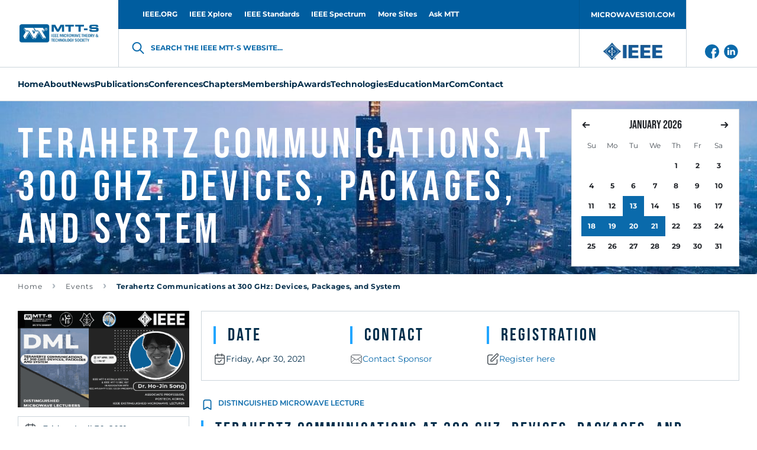

--- FILE ---
content_type: text/html; charset=UTF-8
request_url: https://mtt.org/event_calendar/terahertz-communications-at-300-ghz-devices-packages-and-system/
body_size: 18841
content:
<!doctype html>
<html class="no-js" lang="en-GB" >
<head>
    <meta charset="UTF-8"/>
    <meta name="viewport" content="width=device-width, initial-scale=1.0"/>
    <meta name='robots' content='index, follow, max-image-preview:large, max-snippet:-1, max-video-preview:-1' />

	<!-- This site is optimized with the Yoast SEO plugin v26.5 - https://yoast.com/wordpress/plugins/seo/ -->
	<title>Terahertz Communications at 300 GHz: Devices, Packages, and System - MTT-S</title>
	<link rel="canonical" href="https://mtt.org/event_calendar/terahertz-communications-at-300-ghz-devices-packages-and-system/" />
	<meta property="og:locale" content="en_GB" />
	<meta property="og:type" content="article" />
	<meta property="og:title" content="Terahertz Communications at 300 GHz: Devices, Packages, and System - MTT-S" />
	<meta property="og:description" content="Dr. Ho-Jin Song Pohang University of Science and Technology, Pohang, South Korea IEEE MTT-S Distinguished Microwave Lecturer, Class 2019-2021 Abstract: Recent progress in semiconductor devices on compound semiconductor or silicon substrates has made it possible to produce more power and receive a signal with less noise at THz frequencies. Various integrated circuits for the THz [&hellip;]" />
	<meta property="og:url" content="https://mtt.org/event_calendar/terahertz-communications-at-300-ghz-devices-packages-and-system/" />
	<meta property="og:site_name" content="MTT-S" />
	<meta property="article:modified_time" content="2021-04-29T19:21:16+00:00" />
	<meta property="og:image" content="https://mtt.org/app/uploads/2021/04/THz-Communications-30April-1600x900-1.png" />
	<meta property="og:image:width" content="1600" />
	<meta property="og:image:height" content="900" />
	<meta property="og:image:type" content="image/png" />
	<meta name="twitter:card" content="summary_large_image" />
	<meta name="twitter:label1" content="Est. reading time" />
	<meta name="twitter:data1" content="3 minutes" />
	<script type="application/ld+json" class="yoast-schema-graph">{"@context":"https://schema.org","@graph":[{"@type":"WebPage","@id":"https://mtt.org/event_calendar/terahertz-communications-at-300-ghz-devices-packages-and-system/","url":"https://mtt.org/event_calendar/terahertz-communications-at-300-ghz-devices-packages-and-system/","name":"Terahertz Communications at 300 GHz: Devices, Packages, and System - MTT-S","isPartOf":{"@id":"https://mtt.org/#website"},"primaryImageOfPage":{"@id":"https://mtt.org/event_calendar/terahertz-communications-at-300-ghz-devices-packages-and-system/#primaryimage"},"image":{"@id":"https://mtt.org/event_calendar/terahertz-communications-at-300-ghz-devices-packages-and-system/#primaryimage"},"thumbnailUrl":"https://mtt.org/app/uploads/2021/04/THz-Communications-30April-1600x900-1.png","datePublished":"2021-04-29T02:10:59+00:00","dateModified":"2021-04-29T19:21:16+00:00","breadcrumb":{"@id":"https://mtt.org/event_calendar/terahertz-communications-at-300-ghz-devices-packages-and-system/#breadcrumb"},"inLanguage":"en-GB","potentialAction":[{"@type":"ReadAction","target":["https://mtt.org/event_calendar/terahertz-communications-at-300-ghz-devices-packages-and-system/"]}]},{"@type":"ImageObject","inLanguage":"en-GB","@id":"https://mtt.org/event_calendar/terahertz-communications-at-300-ghz-devices-packages-and-system/#primaryimage","url":"https://mtt.org/app/uploads/2021/04/THz-Communications-30April-1600x900-1.png","contentUrl":"https://mtt.org/app/uploads/2021/04/THz-Communications-30April-1600x900-1.png","width":1600,"height":900},{"@type":"BreadcrumbList","@id":"https://mtt.org/event_calendar/terahertz-communications-at-300-ghz-devices-packages-and-system/#breadcrumb","itemListElement":[{"@type":"ListItem","position":1,"name":"Home","item":"https://mtt.org/"},{"@type":"ListItem","position":2,"name":"Events","item":"https://mtt.org/event_calendar/"},{"@type":"ListItem","position":3,"name":"Terahertz Communications at 300 GHz: Devices, Packages, and System"}]},{"@type":"WebSite","@id":"https://mtt.org/#website","url":"https://mtt.org/","name":"MTT-S","description":"","potentialAction":[{"@type":"SearchAction","target":{"@type":"EntryPoint","urlTemplate":"https://mtt.org/?s={search_term_string}"},"query-input":{"@type":"PropertyValueSpecification","valueRequired":true,"valueName":"search_term_string"}}],"inLanguage":"en-GB"}]}</script>
	<!-- / Yoast SEO plugin. -->


<link rel='dns-prefetch' href='//use.fontawesome.com' />
<link rel="alternate" title="oEmbed (JSON)" type="application/json+oembed" href="https://mtt.org/wp-json/oembed/1.0/embed?url=https%3A%2F%2Fmtt.org%2Fevent_calendar%2Fterahertz-communications-at-300-ghz-devices-packages-and-system%2F" />
<link rel="alternate" title="oEmbed (XML)" type="text/xml+oembed" href="https://mtt.org/wp-json/oembed/1.0/embed?url=https%3A%2F%2Fmtt.org%2Fevent_calendar%2Fterahertz-communications-at-300-ghz-devices-packages-and-system%2F&#038;format=xml" />
<style id='wp-img-auto-sizes-contain-inline-css' type='text/css'>
img:is([sizes=auto i],[sizes^="auto," i]){contain-intrinsic-size:3000px 1500px}
/*# sourceURL=wp-img-auto-sizes-contain-inline-css */
</style>
<style id='classic-theme-styles-inline-css' type='text/css'>
/*! This file is auto-generated */
.wp-block-button__link{color:#fff;background-color:#32373c;border-radius:9999px;box-shadow:none;text-decoration:none;padding:calc(.667em + 2px) calc(1.333em + 2px);font-size:1.125em}.wp-block-file__button{background:#32373c;color:#fff;text-decoration:none}
/*# sourceURL=/wp-includes/css/classic-themes.min.css */
</style>
<link rel='stylesheet' id='contact-form-7-css' href='https://mtt.org/app/plugins/contact-form-7/includes/css/styles.css?ver=6.1.4'  media='all' />
<link rel='stylesheet' id='global-stylesheet-css' href='https://mtt.org/app/themes/mtt-redesigned/assets/css/style-global.css?ver=2.10.7'  media='all' />
<link rel='stylesheet' id='sub-stylesheet-css' href='https://mtt.org/app/themes/mtt-redesigned/assets/css/style-sub.css?ver=2.10.7'  media='all' />
<link rel='stylesheet' id='slick-stylesheet-css' href='https://mtt.org/app/themes/mtt-redesigned/assets/css/slick.css?ver=1.8.0'  media='all' />
<link rel='stylesheet' id='fontawesome-css' href='//use.fontawesome.com/releases/v5.0.8/css/all.css?ver=5.0.8'  media='all' />
<script  src="https://mtt.org/wp/wp-includes/js/jquery/jquery.min.js?ver=3.7.1" id="jquery-core-js"></script>
<script  src="https://mtt.org/wp/wp-includes/js/jquery/jquery-migrate.min.js?ver=3.4.1" id="jquery-migrate-js"></script>
<link rel="https://api.w.org/" href="https://mtt.org/wp-json/" />    <script>
        var likeAjaxObject = {"ajaxUrl":"https:\/\/mtt.org\/wp\/wp-admin\/admin-ajax.php","tempUrl":"https:\/\/mtt.org\/app\/themes\/mtt-redesigned"}    </script>
            <script
            src="https://www.bing.com/maps/sdk/mapcontrol?callback=loadBothMaps&key=AvhFlKEkJH577QsMbTVcNac8OCfTJ7P0cSqpOQO9kyTX_DYjbHzlWwHj2yrc9OrE"
            type="text/javascript"
            async
            defer
        ></script>
            <!-- Meta Pixel Code -->
    <script>
    ! function(f, b, e, v, n, t, s) {
        if (f.fbq) return;
        n = f.fbq = function() {
            n.callMethod ?
                n.callMethod.apply(n, arguments) : n.queue.push(arguments)
        };
        if (!f._fbq) f._fbq = n;
        n.push = n;
        n.loaded = !0;
        n.version = '2.0';
        n.queue = [];
        t = b.createElement(e);
        t.async = !0;
        t.src = v;
        s = b.getElementsByTagName(e)[0];
        s.parentNode.insertBefore(t, s)
    }(window, document, 'script',
        'https://connect.facebook.net/en_US/fbevents.js');
    fbq('init', '1041741300856722');
    fbq('track', 'PageView');
        </script>
    <noscript><img height="1" width="1" style="display:none"
            src="https://www.facebook.com/tr?id=1041741300856722&ev=PageView&noscript=1" /></noscript>
    <!-- End Meta Pixel Code -->
<link rel="icon" href="https://mtt.org/app/uploads/2019/02/cropped-mtt-s-favicon-126x126.png" sizes="32x32" />
<link rel="icon" href="https://mtt.org/app/uploads/2019/02/cropped-mtt-s-favicon-200x200.png" sizes="192x192" />
<link rel="apple-touch-icon" href="https://mtt.org/app/uploads/2019/02/cropped-mtt-s-favicon-200x200.png" />
<meta name="msapplication-TileImage" content="https://mtt.org/app/uploads/2019/02/cropped-mtt-s-favicon-300x300.png" />

            <script async src='https://securepubads.g.doubleclick.net/tag/js/gpt.js'></script>
<script>
var googletag = googletag || {};
googletag.cmd = googletag.cmd || [];
</script>
<script>
googletag.cmd.push(function () {
googletag.defineSlot('/21684494206/naylor/npi/mtt_/web00/billboard_bottom', [[970,250],[728,90],[320,50]], 'div-gpt-ad-billboard_bottom').setTargeting('pos', ['1']).setTargeting('div_id', ['billboard_bottom']).defineSizeMapping(googletag.sizeMapping().addSize([641,0], [970,250]).addSize([481,0], [728,90]).addSize([0,0], [320,50]).build()).addService(googletag.pubads());
googletag.defineSlot('/21684494206/naylor/npi/mtt_/web00/billboard_mid1', [[320,50],[728,90],[970,250]], 'div-gpt-ad-billboard_mid1').setTargeting('pos', ['1']).setTargeting('div_id', ['billboard_mid1']).defineSizeMapping(googletag.sizeMapping().addSize([641,0], [970,250]).addSize([481,0], [728,90]).addSize([0,0], [320,50]).build()).addService(googletag.pubads());
googletag.defineSlot('/21684494206/naylor/npi/mtt_/web00/billboard_mid2', [[970,250],[728,90],[320,50]], 'div-gpt-ad-billboard_mid2').setTargeting('pos', ['1']).setTargeting('div_id', ['billboard_mid2']).defineSizeMapping(googletag.sizeMapping().addSize([641,0], [970,250]).addSize([481,0], [728,90]).addSize([0,0], [320,50]).build()).addService(googletag.pubads());
googletag.defineSlot('/21684494206/naylor/npi/mtt_/web00/billboard_top', [[970,250],[728,90],[320,50]], 'div-gpt-ad-billboard_top').setTargeting('pos', ['1']).setTargeting('div_id', ['billboard_top']).defineSizeMapping(googletag.sizeMapping().addSize([641,0], [970,250]).addSize([481,0], [728,90]).addSize([0,0], [320,50]).build()).addService(googletag.pubads());
googletag.pubads().enableSingleRequest();
googletag.pubads().collapseEmptyDivs();
googletag.pubads().setTargeting('template', []).setTargeting('category', []).setTargeting('search', []).setTargeting('ch', []).setTargeting('env', ['staging']).setTargeting('tags', []).setTargeting('prog', ['no']);
googletag.pubads().enableLazyLoad({renderMarginPercent: 0});
googletag.enableServices();
});
</script>
<!-- Google Tag Manager -->

<script>(function(w,d,s,l,i){w[l]=w[l]||[];w[l].push({'gtm.start':

new Date().getTime(),event:'gtm.js'});var f=d.getElementsByTagName(s)[0],

j=d.createElement(s),dl=l!='dataLayer'?'&l='+l:'';j.async=true;j.src=

'https://www.googletagmanager.com/gtm.js?id='+i+dl;f.parentNode.insertBefore(j,f);

})(window,document,'script','dataLayer','GTM-NQQ2QB9K');</script>

<!-- End Google Tag Manager -->        <meta http-equiv="X-Frame-Options" content="deny">
    <link rel="shortcut icon"
          href="https://mtt.org/app/themes/mtt-redesigned/vendor/favicon/favicon.ico"/>
    <link rel="apple-touch-icon" sizes="180x180"
          href="https://mtt.org/app/themes/mtt-redesigned/vendor/favicon/apple-touch-icon.png">
    <link rel="icon" type="image/png" sizes="32x32"
          href="https://mtt.org/app/themes/mtt-redesigned/vendor/favicon/favicon-32x32.png">
    <link rel="icon" type="image/png" sizes="16x16"
          href="https://mtt.org/app/themes/mtt-redesigned/vendor/favicon/favicon-16x16.png">
    <link rel="manifest"
          href="https://mtt.org/app/themes/mtt-redesigned/vendor/favicon/site.webmanifest">
    <meta name="msapplication-TileColor" content="#da532c">
    <meta name="theme-color" content="#ffffff">

                        <!-- Google Analytics -->
            <!-- Google Analytics -->
<script>
(function(i,s,o,g,r,a,m){i['GoogleAnalyticsObject']=r;i[r]=i[r]||function(){
(i[r].q=i[r].q||[]).push(arguments)},i[r].l=1*new Date();a=s.createElement(o),
m=s.getElementsByTagName(o)[0];a.async=1;a.src=g;m.parentNode.insertBefore(a,m)
})(window,document,'script','https://www.google-analytics.com/analytics.js','ga');

ga('create', 'UA-5565007-18', 'auto');
ga('send', 'pageview');
</script>
<!-- End Google Analytics -->            <!-- End Google Analytics -->
            
<style id='global-styles-inline-css' type='text/css'>
:root{--wp--preset--aspect-ratio--square: 1;--wp--preset--aspect-ratio--4-3: 4/3;--wp--preset--aspect-ratio--3-4: 3/4;--wp--preset--aspect-ratio--3-2: 3/2;--wp--preset--aspect-ratio--2-3: 2/3;--wp--preset--aspect-ratio--16-9: 16/9;--wp--preset--aspect-ratio--9-16: 9/16;--wp--preset--color--black: #000000;--wp--preset--color--cyan-bluish-gray: #abb8c3;--wp--preset--color--white: #ffffff;--wp--preset--color--pale-pink: #f78da7;--wp--preset--color--vivid-red: #cf2e2e;--wp--preset--color--luminous-vivid-orange: #ff6900;--wp--preset--color--luminous-vivid-amber: #fcb900;--wp--preset--color--light-green-cyan: #7bdcb5;--wp--preset--color--vivid-green-cyan: #00d084;--wp--preset--color--pale-cyan-blue: #8ed1fc;--wp--preset--color--vivid-cyan-blue: #0693e3;--wp--preset--color--vivid-purple: #9b51e0;--wp--preset--gradient--vivid-cyan-blue-to-vivid-purple: linear-gradient(135deg,rgb(6,147,227) 0%,rgb(155,81,224) 100%);--wp--preset--gradient--light-green-cyan-to-vivid-green-cyan: linear-gradient(135deg,rgb(122,220,180) 0%,rgb(0,208,130) 100%);--wp--preset--gradient--luminous-vivid-amber-to-luminous-vivid-orange: linear-gradient(135deg,rgb(252,185,0) 0%,rgb(255,105,0) 100%);--wp--preset--gradient--luminous-vivid-orange-to-vivid-red: linear-gradient(135deg,rgb(255,105,0) 0%,rgb(207,46,46) 100%);--wp--preset--gradient--very-light-gray-to-cyan-bluish-gray: linear-gradient(135deg,rgb(238,238,238) 0%,rgb(169,184,195) 100%);--wp--preset--gradient--cool-to-warm-spectrum: linear-gradient(135deg,rgb(74,234,220) 0%,rgb(151,120,209) 20%,rgb(207,42,186) 40%,rgb(238,44,130) 60%,rgb(251,105,98) 80%,rgb(254,248,76) 100%);--wp--preset--gradient--blush-light-purple: linear-gradient(135deg,rgb(255,206,236) 0%,rgb(152,150,240) 100%);--wp--preset--gradient--blush-bordeaux: linear-gradient(135deg,rgb(254,205,165) 0%,rgb(254,45,45) 50%,rgb(107,0,62) 100%);--wp--preset--gradient--luminous-dusk: linear-gradient(135deg,rgb(255,203,112) 0%,rgb(199,81,192) 50%,rgb(65,88,208) 100%);--wp--preset--gradient--pale-ocean: linear-gradient(135deg,rgb(255,245,203) 0%,rgb(182,227,212) 50%,rgb(51,167,181) 100%);--wp--preset--gradient--electric-grass: linear-gradient(135deg,rgb(202,248,128) 0%,rgb(113,206,126) 100%);--wp--preset--gradient--midnight: linear-gradient(135deg,rgb(2,3,129) 0%,rgb(40,116,252) 100%);--wp--preset--font-size--small: 13px;--wp--preset--font-size--medium: 20px;--wp--preset--font-size--large: 36px;--wp--preset--font-size--x-large: 42px;--wp--preset--spacing--20: 0.44rem;--wp--preset--spacing--30: 0.67rem;--wp--preset--spacing--40: 1rem;--wp--preset--spacing--50: 1.5rem;--wp--preset--spacing--60: 2.25rem;--wp--preset--spacing--70: 3.38rem;--wp--preset--spacing--80: 5.06rem;--wp--preset--shadow--natural: 6px 6px 9px rgba(0, 0, 0, 0.2);--wp--preset--shadow--deep: 12px 12px 50px rgba(0, 0, 0, 0.4);--wp--preset--shadow--sharp: 6px 6px 0px rgba(0, 0, 0, 0.2);--wp--preset--shadow--outlined: 6px 6px 0px -3px rgb(255, 255, 255), 6px 6px rgb(0, 0, 0);--wp--preset--shadow--crisp: 6px 6px 0px rgb(0, 0, 0);}:where(.is-layout-flex){gap: 0.5em;}:where(.is-layout-grid){gap: 0.5em;}body .is-layout-flex{display: flex;}.is-layout-flex{flex-wrap: wrap;align-items: center;}.is-layout-flex > :is(*, div){margin: 0;}body .is-layout-grid{display: grid;}.is-layout-grid > :is(*, div){margin: 0;}:where(.wp-block-columns.is-layout-flex){gap: 2em;}:where(.wp-block-columns.is-layout-grid){gap: 2em;}:where(.wp-block-post-template.is-layout-flex){gap: 1.25em;}:where(.wp-block-post-template.is-layout-grid){gap: 1.25em;}.has-black-color{color: var(--wp--preset--color--black) !important;}.has-cyan-bluish-gray-color{color: var(--wp--preset--color--cyan-bluish-gray) !important;}.has-white-color{color: var(--wp--preset--color--white) !important;}.has-pale-pink-color{color: var(--wp--preset--color--pale-pink) !important;}.has-vivid-red-color{color: var(--wp--preset--color--vivid-red) !important;}.has-luminous-vivid-orange-color{color: var(--wp--preset--color--luminous-vivid-orange) !important;}.has-luminous-vivid-amber-color{color: var(--wp--preset--color--luminous-vivid-amber) !important;}.has-light-green-cyan-color{color: var(--wp--preset--color--light-green-cyan) !important;}.has-vivid-green-cyan-color{color: var(--wp--preset--color--vivid-green-cyan) !important;}.has-pale-cyan-blue-color{color: var(--wp--preset--color--pale-cyan-blue) !important;}.has-vivid-cyan-blue-color{color: var(--wp--preset--color--vivid-cyan-blue) !important;}.has-vivid-purple-color{color: var(--wp--preset--color--vivid-purple) !important;}.has-black-background-color{background-color: var(--wp--preset--color--black) !important;}.has-cyan-bluish-gray-background-color{background-color: var(--wp--preset--color--cyan-bluish-gray) !important;}.has-white-background-color{background-color: var(--wp--preset--color--white) !important;}.has-pale-pink-background-color{background-color: var(--wp--preset--color--pale-pink) !important;}.has-vivid-red-background-color{background-color: var(--wp--preset--color--vivid-red) !important;}.has-luminous-vivid-orange-background-color{background-color: var(--wp--preset--color--luminous-vivid-orange) !important;}.has-luminous-vivid-amber-background-color{background-color: var(--wp--preset--color--luminous-vivid-amber) !important;}.has-light-green-cyan-background-color{background-color: var(--wp--preset--color--light-green-cyan) !important;}.has-vivid-green-cyan-background-color{background-color: var(--wp--preset--color--vivid-green-cyan) !important;}.has-pale-cyan-blue-background-color{background-color: var(--wp--preset--color--pale-cyan-blue) !important;}.has-vivid-cyan-blue-background-color{background-color: var(--wp--preset--color--vivid-cyan-blue) !important;}.has-vivid-purple-background-color{background-color: var(--wp--preset--color--vivid-purple) !important;}.has-black-border-color{border-color: var(--wp--preset--color--black) !important;}.has-cyan-bluish-gray-border-color{border-color: var(--wp--preset--color--cyan-bluish-gray) !important;}.has-white-border-color{border-color: var(--wp--preset--color--white) !important;}.has-pale-pink-border-color{border-color: var(--wp--preset--color--pale-pink) !important;}.has-vivid-red-border-color{border-color: var(--wp--preset--color--vivid-red) !important;}.has-luminous-vivid-orange-border-color{border-color: var(--wp--preset--color--luminous-vivid-orange) !important;}.has-luminous-vivid-amber-border-color{border-color: var(--wp--preset--color--luminous-vivid-amber) !important;}.has-light-green-cyan-border-color{border-color: var(--wp--preset--color--light-green-cyan) !important;}.has-vivid-green-cyan-border-color{border-color: var(--wp--preset--color--vivid-green-cyan) !important;}.has-pale-cyan-blue-border-color{border-color: var(--wp--preset--color--pale-cyan-blue) !important;}.has-vivid-cyan-blue-border-color{border-color: var(--wp--preset--color--vivid-cyan-blue) !important;}.has-vivid-purple-border-color{border-color: var(--wp--preset--color--vivid-purple) !important;}.has-vivid-cyan-blue-to-vivid-purple-gradient-background{background: var(--wp--preset--gradient--vivid-cyan-blue-to-vivid-purple) !important;}.has-light-green-cyan-to-vivid-green-cyan-gradient-background{background: var(--wp--preset--gradient--light-green-cyan-to-vivid-green-cyan) !important;}.has-luminous-vivid-amber-to-luminous-vivid-orange-gradient-background{background: var(--wp--preset--gradient--luminous-vivid-amber-to-luminous-vivid-orange) !important;}.has-luminous-vivid-orange-to-vivid-red-gradient-background{background: var(--wp--preset--gradient--luminous-vivid-orange-to-vivid-red) !important;}.has-very-light-gray-to-cyan-bluish-gray-gradient-background{background: var(--wp--preset--gradient--very-light-gray-to-cyan-bluish-gray) !important;}.has-cool-to-warm-spectrum-gradient-background{background: var(--wp--preset--gradient--cool-to-warm-spectrum) !important;}.has-blush-light-purple-gradient-background{background: var(--wp--preset--gradient--blush-light-purple) !important;}.has-blush-bordeaux-gradient-background{background: var(--wp--preset--gradient--blush-bordeaux) !important;}.has-luminous-dusk-gradient-background{background: var(--wp--preset--gradient--luminous-dusk) !important;}.has-pale-ocean-gradient-background{background: var(--wp--preset--gradient--pale-ocean) !important;}.has-electric-grass-gradient-background{background: var(--wp--preset--gradient--electric-grass) !important;}.has-midnight-gradient-background{background: var(--wp--preset--gradient--midnight) !important;}.has-small-font-size{font-size: var(--wp--preset--font-size--small) !important;}.has-medium-font-size{font-size: var(--wp--preset--font-size--medium) !important;}.has-large-font-size{font-size: var(--wp--preset--font-size--large) !important;}.has-x-large-font-size{font-size: var(--wp--preset--font-size--x-large) !important;}
/*# sourceURL=global-styles-inline-css */
</style>
</head>
<body class="wp-singular event_calendar-template-default single single-event_calendar postid-17678 wp-theme-mtt-redesigned " id="body" data-toggler="no-scroll">
<img alt="" width="99999" height="99999"
     style="pointer-events: none; position: absolute; top: 0; left: 0; width: 99vw; height: 99vh; max-width: 99vw; max-height: 99vh;"
     src="[data-uri]">
            <!-- Google Analytics Noscript -->
        <!-- Google Tag Manager (noscript) -->
<noscript><iframe src="https://www.googletagmanager.com/ns.html?id=GTM-NQQ2QB9K"
height="0" width="0" style="display:none;visibility:hidden"></iframe></noscript>
<!-- End Google Tag Manager (noscript) -->        <!-- End Google Analytics Noscript -->
    
<header class="site-header" role="banner"  >
            <div class="grid-container site-header__grid-container">
            <div class="grid-x grid-padding-x site-header__grid">
                <nav class="cell show-for-large site-header__top-navigation">
                    <ul id="menu-top-header-menu" class="vertical large-horizontal menu site-header__topmenu"><li id="menu-item-287" class="menu-item menu-item-type-custom menu-item-object-custom menu-item-287"><a target="_blank" href="http://www.ieee.org/" id="custom-id-287">IEEE.ORG</a></li>
<li id="menu-item-288" class="menu-item menu-item-type-custom menu-item-object-custom menu-item-288"><a target="_blank" href="http://ieeexplore.ieee.org/" id="custom-id-288">IEEE Xplore</a></li>
<li id="menu-item-289" class="menu-item menu-item-type-custom menu-item-object-custom menu-item-289"><a target="_blank" href="http://standards.ieee.org/" id="custom-id-289">IEEE Standards</a></li>
<li id="menu-item-290" class="menu-item menu-item-type-custom menu-item-object-custom menu-item-290"><a target="_blank" href="http://spectrum.ieee.org/" id="custom-id-290">IEEE Spectrum</a></li>
<li id="menu-item-291" class="menu-item menu-item-type-custom menu-item-object-custom menu-item-291"><a target="_blank" href="http://www.ieee.org/sitemap" id="custom-id-291">More Sites</a></li>
<li id="menu-item-28182" class="menu-item menu-item-type-custom menu-item-object-custom menu-item-28182"><a href="https://www.linkedin.com/groups/8161702/" id="custom-id-28182">Ask MTT</a></li>
<li id="menu-item-645" class="menu__button menu-item menu-item-type-custom menu-item-object-custom menu-item-645"><a target="_blank" href="http://www.microwaves101.com/" id="custom-id-645">MICROWAVES101.COM</a></li>
</ul>                </nav>
                <div
                    class="cell auto site-header__branding-wrapper">
                    <a href="https://mtt.org/"
                       rel="home" title="MTT-S"
                       class="site-header__branding">
                        <img width="140" height="35"
                             src="https://mtt.org/app/uploads/2022/04/MTT-S_Blue_Horizontal.jpg"
                             alt="MTT-S"
                             class="site-header__logo"/>
                    </a>
                </div>
                <div class="cell auto site-header__togglers hide-for-large">
                    <button aria-label="Search form"
                            data-id="mobile-search-toggler"
                            data-toggle="header-search searchform-toggler"
                            data-toggler="site-header__search-toggler--close"
                            class="site-header__search-toggler"
                            id="searchform-toggler">
                        <img
                            width="24" height="24"
                            src="https://mtt.org/app/themes/mtt-redesigned/assets/images/icons/search-dark-blue.svg"
                            alt="Open Search"
                            class="site-header__search-open"/>
                        <img
                            width="24" height="24"
                            src="https://mtt.org/app/themes/mtt-redesigned/assets/images/icons/x-close.svg"
                            alt="Close Search"
                            class="site-header__search-close"/>
                    </button>
                    <div class="site-header__mobile-toggler"
                         data-responsive-toggle="header-menu header-search hamburger"
                         data-hide-for="large">
                        <button
                            aria-label="Main Menu"
                            type="button"
                            data-id="mobile-navigation-toggler"
                            data-toggle="header-menu hamburger body">
									<span class="hamburger" id="hamburger"
                                          data-toggler="hamburger--close">
                                        <img width="24" height="24"
                                             src="https://mtt.org/app/themes/mtt-redesigned/assets/images/icons/menu.svg"
                                             alt="Open Menu"
                                             class="hamburger__menu-open"/>
                                        <img width="24" height="24"
                                             src="https://mtt.org/app/themes/mtt-redesigned/assets/images/icons/x-close.svg"
                                             alt="Close Menu"
                                             class="hamburger__menu-close"/>
									</span>
                        </button>
                    </div>
                </div>
                <div class="cell site-header__search" data-id="header-search" id="header-search"
                     data-toggler="site-header__search--visible">
                    <div class="searchform__wrapper" id="searchform-wrapper">
    <form role="search" method="get" id="searchform" class="searchform"
          action="https://mtt.org/">
        <input type="text" class="searchform__input" value="" name="s" id="s"
               placeholder="Search the IEEE MTT-S website">
        <label for="s" class="searchform__label">Search the IEEE MTT-S website...</label>
        <input type="hidden" name="post_type[]" value="like_profile"/>
        <input type="hidden" name="post_type[]" value="like_chapters"/>
        <input type="hidden" name="post_type[]" value="like_publication"/>
        <input type="hidden" name="post_type[]" value="page"/>
        <input type="hidden" name="post_type[]" value="post"/>
    </form>
</div>
                </div>
                <div class="cell show-for-large site-header__links padding-0">
                                            <a href="http://www.ieee.org/"
                           target="_blank"
                           class="site-header__branding site-header__branding--secondary">
                            <img
                                src="https://mtt.org/app/uploads/2022/05/IEEE_logo_n.jpg"
                                alt=""
                                width="95"
                                height="42"
                                class="site-header__logo site-header__logo--secondary">
                        </a>
                                        <div class="site-header__social-links">
                                                    <a href="https://www.facebook.com/IEEEMTT" class="site-header__social-link">
                                <img class="site-header__social-link-icon"
                                    src="https://mtt.org/app/themes/mtt-redesigned/assets/images/icons/icon-facebook.svg"
                                    alt="icon-facebook icon">
                            </a>
                                                        <a href="https://www.linkedin.com/company/ieeemtt" class="site-header__social-link">
                                <img class="site-header__social-link-icon"
                                    src="https://mtt.org/app/themes/mtt-redesigned/assets/images/icons/icon-linkedin.svg"
                                    alt="icon-linkedin icon">
                            </a>
                                                </div>
                </div>
            </div>
        </div>
        <nav class="grid-container navigation" id="header-menu"
             data-id="header-menu"
             data-toggler="navigation--visible">
            <div class="navigation__wrapper">
                <ul id="menu-header-menu" class="vertical large-horizontal menu site-header__menu" data-submenu-toggle="true" data-responsive-menu="accordion large-dropdown"><li id="menu-item-109" class="menu-item menu-item-type-post_type menu-item-object-page menu-item-home menu-item-109"><a href="https://mtt.org/" id="custom-id-109">Home</a></li>
<li id="menu-item-348" class="menu-item menu-item-type-custom menu-item-object-custom menu-item-has-children menu-item-348"><a href="https://mtt.org/mtt-s-overview/" id="custom-id-348">About</a>
<ul class="like__menu">
	<li id="menu-item-33644" class="menu-item menu-item-type-custom menu-item-object-custom menu-item-33644"><a href="https://mtt.org/2026-presidents-message/" id="custom-id-33644">President's Message</a></li>
	<li id="menu-item-366" class="menu-item menu-item-type-custom menu-item-object-custom menu-item-has-children menu-item-366"><a href="https://mtt.org/administrative-committee-officers/" id="custom-id-366">Administrative Committee (AdCom)</a>
	<ul class="like__menu">
		<li id="menu-item-30200" class="menu-item menu-item-type-post_type menu-item-object-page menu-item-30200"><a href="https://mtt.org/administrative-committee-officers/" id="custom-id-30200">Society Leadership</a></li>
		<li id="menu-item-350" class="menu-item menu-item-type-post_type menu-item-object-page menu-item-350"><a href="https://mtt.org/adcom-committees/" id="custom-id-350">AdCom Organization</a></li>
		<li id="menu-item-27054" class="menu-item menu-item-type-post_type menu-item-object-page menu-item-27054"><a href="https://mtt.org/adcom-2025-meeting-dates-locations/" id="custom-id-27054">AdCom Meeting Dates/Locations</a></li>
		<li id="menu-item-360" class="menu-item menu-item-type-post_type menu-item-object-page menu-item-360"><a href="https://mtt.org/nominations-adcom/" id="custom-id-360">Nominations to AdCom</a></li>
		<li id="menu-item-353" class="menu-item menu-item-type-post_type menu-item-object-page menu-item-353"><a href="https://mtt.org/adcom-past-presidents-and-chairs/" id="custom-id-353">MTT-S Past Presidents and Chairs</a></li>
	</ul>
</li>
	<li id="menu-item-2873" class="menu-item menu-item-type-post_type menu-item-object-page menu-item-2873"><a href="https://mtt.org/society-history/" id="custom-id-2873">MTT-S History</a></li>
	<li id="menu-item-355" class="menu-item menu-item-type-post_type menu-item-object-page menu-item-355"><a href="https://mtt.org/governance-documents/" id="custom-id-355">Governance Documents</a></li>
</ul>
</li>
<li id="menu-item-373" class="menu-item menu-item-type-post_type menu-item-object-page current_page_parent menu-item-has-children menu-item-373"><a href="https://mtt.org/news/" id="custom-id-373">News</a>
<ul class="like__menu">
	<li id="menu-item-13648" class="menu-item menu-item-type-custom menu-item-object-custom menu-item-has-children menu-item-13648"><a href="https://conta.cc/3JHHD2U" id="custom-id-13648">e-Newsletter</a>
	<ul class="like__menu">
		<li id="menu-item-14600" class="menu-item menu-item-type-custom menu-item-object-custom menu-item-14600"><a href="https://www.mtt.org/publications/e-newsletter/" id="custom-id-14600">e-Newsletter Editorial</a></li>
		<li id="menu-item-14596" class="menu-item menu-item-type-post_type menu-item-object-page menu-item-14596"><a href="https://mtt.org/news/e-newsletter-archive/" id="custom-id-14596">e-Newsletter Archive</a></li>
		<li id="menu-item-29747" class="menu-item menu-item-type-post_type menu-item-object-page menu-item-29747"><a href="https://mtt.org/mtt-s-volunteer-spotlight/" id="custom-id-29747">MTT-S Volunteer Spotlight</a></li>
	</ul>
</li>
	<li id="menu-item-17420" class="menu-item menu-item-type-post_type_archive menu-item-object-event_calendar menu-item-17420"><a href="https://mtt.org/event_calendar/" id="custom-id-17420">Events Calendar</a></li>
	<li id="menu-item-357" class="menu-item menu-item-type-post_type menu-item-object-page menu-item-357"><a href="https://mtt.org/memoriam/" id="custom-id-357">In Memoriam</a></li>
	<li id="menu-item-31781" class="menu-item menu-item-type-post_type menu-item-object-page menu-item-31781"><a href="https://mtt.org/intersociety-technology-panel/" id="custom-id-31781">Intersociety Technology Panel</a></li>
</ul>
</li>
<li id="menu-item-1194" class="menu-item menu-item-type-custom menu-item-object-custom menu-item-has-children menu-item-1194"><a href="https://mtt.org/publications/" id="custom-id-1194">Publications</a>
<ul class="like__menu">
	<li id="menu-item-458" class="menu-item menu-item-type-post_type menu-item-object-page menu-item-has-children menu-item-458"><a href="https://mtt.org/for-authors/" id="custom-id-458">For Authors</a>
	<ul class="like__menu">
		<li id="menu-item-15873" class="menu-item menu-item-type-post_type menu-item-object-like_publication menu-item-15873"><a href="https://mtt.org/publications/journal-of-microwaves/information-for-authors/" id="custom-id-15873">Author Information - Journal of Microwaves</a></li>
		<li id="menu-item-26455" class="menu-item menu-item-type-post_type menu-item-object-like_publication menu-item-26455"><a href="https://mtt.org/publications/t-mtt/information-for-authors/" id="custom-id-26455">Author Information - Transactions</a></li>
		<li id="menu-item-26548" class="menu-item menu-item-type-post_type menu-item-object-like_publication menu-item-26548"><a href="https://mtt.org/publications/terahertz-science-technology/information-for-authors/" id="custom-id-26548">Author Information - TST</a></li>
		<li id="menu-item-26453" class="menu-item menu-item-type-post_type menu-item-object-like_publication menu-item-26453"><a href="https://mtt.org/publications/mwtl/information-for-authors/" id="custom-id-26453">Author Information - Letters</a></li>
		<li id="menu-item-26546" class="menu-item menu-item-type-post_type menu-item-object-like_publication menu-item-26546"><a href="https://mtt.org/publications/ieee-microwave-magazine/guidelines-for-authors/" id="custom-id-26546">Author Information - Magazine</a></li>
		<li id="menu-item-473" class="menu-item menu-item-type-post_type menu-item-object-page menu-item-473"><a href="https://mtt.org/author-information-books/" id="custom-id-473">Author Information-Books</a></li>
	</ul>
</li>
	<li id="menu-item-26433" class="menu-item menu-item-type-post_type menu-item-object-like_publication menu-item-has-children menu-item-26433"><a href="https://mtt.org/publications/t-mtt/" id="custom-id-26433">IEEE Transactions on Microwave Theory and Techniques (T-MTT)</a>
	<ul class="like__menu">
		<li id="menu-item-26462" class="menu-item menu-item-type-post_type menu-item-object-like_publication menu-item-26462"><a href="https://mtt.org/publications/t-mtt/editorial-board/" id="custom-id-26462">Editorial Board</a></li>
		<li id="menu-item-26461" class="menu-item menu-item-type-post_type menu-item-object-like_publication menu-item-26461"><a href="https://mtt.org/publications/t-mtt/information-for-authors/" id="custom-id-26461">Information for Authors</a></li>
	</ul>
</li>
	<li id="menu-item-26449" class="menu-item menu-item-type-post_type menu-item-object-like_publication menu-item-has-children menu-item-26449"><a href="https://mtt.org/publications/mwtl/" id="custom-id-26449">IEEE Microwave and Wireless Technology Letters (MWTL)</a>
	<ul class="like__menu">
		<li id="menu-item-26452" class="menu-item menu-item-type-post_type menu-item-object-like_publication menu-item-26452"><a href="https://mtt.org/publications/mwtl/editorial-board/" id="custom-id-26452">Editorial Board</a></li>
		<li id="menu-item-26450" class="menu-item menu-item-type-post_type menu-item-object-like_publication menu-item-26450"><a href="https://mtt.org/publications/mwtl/information-for-authors/" id="custom-id-26450">Information for Authors</a></li>
	</ul>
</li>
	<li id="menu-item-26511" class="menu-item menu-item-type-post_type menu-item-object-like_publication menu-item-has-children menu-item-26511"><a href="https://mtt.org/publications/terahertz-science-technology/" id="custom-id-26511">IEEE Transactions on Terahertz Science &#038; Technology (T-TST)</a>
	<ul class="like__menu">
		<li id="menu-item-26517" class="menu-item menu-item-type-post_type menu-item-object-like_publication menu-item-26517"><a href="https://mtt.org/publications/terahertz-science-technology/editorial-board/" id="custom-id-26517">Editorial Board</a></li>
		<li id="menu-item-26524" class="menu-item menu-item-type-post_type menu-item-object-like_publication menu-item-26524"><a href="https://mtt.org/publications/terahertz-science-technology/information-for-authors/" id="custom-id-26524">Information for Authors</a></li>
	</ul>
</li>
	<li id="menu-item-15681" class="menu-item menu-item-type-post_type menu-item-object-like_publication menu-item-has-children menu-item-15681"><a href="https://mtt.org/publications/journal-of-microwaves/" id="custom-id-15681">IEEE Journal of Microwaves (JMW)</a>
	<ul class="like__menu">
		<li id="menu-item-15868" class="menu-item menu-item-type-post_type menu-item-object-like_publication menu-item-15868"><a href="https://mtt.org/publications/journal-of-microwaves/editorial-board/" id="custom-id-15868">Editorial Board</a></li>
		<li id="menu-item-15869" class="menu-item menu-item-type-post_type menu-item-object-like_publication menu-item-15869"><a href="https://mtt.org/publications/journal-of-microwaves/information-for-authors/" id="custom-id-15869">Information for Authors</a></li>
	</ul>
</li>
	<li id="menu-item-26543" class="menu-item menu-item-type-post_type menu-item-object-like_publication menu-item-has-children menu-item-26543"><a href="https://mtt.org/publications/ieee-microwave-magazine/" id="custom-id-26543">IEEE Microwave Magazine</a>
	<ul class="like__menu">
		<li id="menu-item-26544" class="menu-item menu-item-type-post_type menu-item-object-like_publication menu-item-26544"><a href="https://mtt.org/publications/ieee-microwave-magazine/editorial-board/" id="custom-id-26544">Editorial Board</a></li>
		<li id="menu-item-26545" class="menu-item menu-item-type-post_type menu-item-object-like_publication menu-item-26545"><a href="https://mtt.org/publications/ieee-microwave-magazine/guidelines-for-authors/" id="custom-id-26545">Guidelines for Authors</a></li>
	</ul>
</li>
	<li id="menu-item-1207" class="menu-item menu-item-type-post_type menu-item-object-like_publication menu-item-1207"><a href="https://mtt.org/publications/j-erm/" id="custom-id-1207">IEEE J-ERM</a></li>
	<li id="menu-item-27060" class="menu-item menu-item-type-custom menu-item-object-custom menu-item-27060"><a href="https://ieee-jmmct.org/" id="custom-id-27060">IEEE Journal on Multiscale and Multiphysics Computational Techniques (J-MMCT)</a></li>
	<li id="menu-item-15825" class="menu-item menu-item-type-post_type menu-item-object-like_publication menu-item-15825"><a href="https://mtt.org/publications/ieee-transactions-on-quantum-engineering/" id="custom-id-15825">IEEE Transactions on Quantum Engineering</a></li>
	<li id="menu-item-22538" class="menu-item menu-item-type-post_type menu-item-object-like_publication menu-item-22538"><a href="https://mtt.org/publications/ieee-transactions-on-radar-systems/" id="custom-id-22538">IEEE Transactions on Radar Systems</a></li>
	<li id="menu-item-32731" class="menu-item menu-item-type-custom menu-item-object-custom menu-item-32731"><a href="https://www.ieee-pels.org/publications/journal-on-wireless-power-technologies/" id="custom-id-32731">IEEE Journal on Wireless Power Technologies</a></li>
	<li id="menu-item-1205" class="menu-item menu-item-type-post_type menu-item-object-like_publication menu-item-1205"><a href="https://mtt.org/publications/rfic-virtual-journal/" id="custom-id-1205">RFIC Virtual Journal</a></li>
	<li id="menu-item-1204" class="menu-item menu-item-type-post_type menu-item-object-like_publication menu-item-has-children menu-item-1204"><a href="https://mtt.org/publications/translated-articles/" id="custom-id-1204">Translated Articles</a>
	<ul class="like__menu">
		<li id="menu-item-2857" class="menu-item menu-item-type-post_type menu-item-object-like_publication menu-item-2857"><a href="https://mtt.org/publications/translated-articles/chinese-translations/" id="custom-id-2857">Chinese Translations</a></li>
		<li id="menu-item-2855" class="menu-item menu-item-type-post_type menu-item-object-like_publication menu-item-2855"><a href="https://mtt.org/publications/translated-articles/traditional-chinese-translations/" id="custom-id-2855">Traditional Chinese Translations</a></li>
		<li id="menu-item-2854" class="menu-item menu-item-type-post_type menu-item-object-like_publication menu-item-2854"><a href="https://mtt.org/publications/translated-articles/spanish-translations/" id="custom-id-2854">Spanish Translations</a></li>
		<li id="menu-item-2856" class="menu-item menu-item-type-post_type menu-item-object-like_publication menu-item-2856"><a href="https://mtt.org/publications/translated-articles/portuguese-translations/" id="custom-id-2856">Portuguese Translations</a></li>
	</ul>
</li>
	<li id="menu-item-449" class="menu-item menu-item-type-custom menu-item-object-custom menu-item-449"><a target="_blank" href="http://www.microwaves101.com/" id="custom-id-449">Microwaves101.com</a></li>
	<li id="menu-item-1217" class="menu-item menu-item-type-post_type menu-item-object-like_publication menu-item-1217"><a href="https://mtt.org/publications/books/" id="custom-id-1217">Books</a></li>
	<li id="menu-item-1213" class="menu-item menu-item-type-post_type menu-item-object-like_publication menu-item-1213"><a href="https://mtt.org/publications/digital-products/" id="custom-id-1213">Digital Products</a></li>
</ul>
</li>
<li id="menu-item-8257" class="menu-item menu-item-type-custom menu-item-object-custom menu-item-has-children menu-item-8257"><a href="https://mtt.org/conference-overview/" id="custom-id-8257">Conferences</a>
<ul class="like__menu">
	<li id="menu-item-12590" class="menu-item menu-item-type-custom menu-item-object-custom menu-item-12590"><a href="https://www.mtt.org/mtt-s-sponsored-conferences/" id="custom-id-12590">Conference Calendar</a></li>
	<li id="menu-item-484" class="menu-item menu-item-type-custom menu-item-object-custom menu-item-has-children menu-item-484"><a target="_blank" href="https://ims-ieee.org/" id="custom-id-484">International Microwave Symposium (IMS)</a>
	<ul class="like__menu">
		<li id="menu-item-14036" class="menu-item menu-item-type-custom menu-item-object-custom menu-item-14036"><a href="https://ims-ieee.org" id="custom-id-14036">IMS2026</a></li>
		<li id="menu-item-14035" class="menu-item menu-item-type-post_type menu-item-object-page menu-item-14035"><a href="https://mtt.org/past-and-future-ims/" id="custom-id-14035">Past and Future IMS</a></li>
		<li id="menu-item-490" class="menu-item menu-item-type-post_type menu-item-object-page menu-item-490"><a href="https://mtt.org/ims-guidelines/" id="custom-id-490">IMS Guidelines</a></li>
		<li id="menu-item-16528" class="menu-item menu-item-type-post_type menu-item-object-page menu-item-16528"><a href="https://mtt.org/ims-leadership-training/" id="custom-id-16528">IMS Leadership Training</a></li>
	</ul>
</li>
	<li id="menu-item-491" class="menu-item menu-item-type-custom menu-item-object-custom menu-item-491"><a target="_blank" href="https://radiowirelessweek.org/" id="custom-id-491">Radio &#038; Wireless Week</a></li>
	<li id="menu-item-498" class="menu-item menu-item-type-post_type menu-item-object-page menu-item-498"><a href="https://mtt.org/organizer-information-and-sponsorship/" id="custom-id-498">Conference Organizer Information and Sponsorship</a></li>
	<li id="menu-item-499" class="menu-item menu-item-type-post_type menu-item-object-page menu-item-499"><a href="https://mtt.org/template/" id="custom-id-499">Conference Website Template</a></li>
</ul>
</li>
<li id="menu-item-2917" class="menu-item menu-item-type-custom menu-item-object-custom menu-item-has-children menu-item-2917"><a href="https://mtt.org/chapters-main/" id="custom-id-2917">Chapters</a>
<ul class="like__menu">
	<li id="menu-item-32966" class="menu-item menu-item-type-post_type menu-item-object-page menu-item-32966"><a href="https://mtt.org/chapters-by-region/" id="custom-id-32966">Chapters Map</a></li>
	<li id="menu-item-29100" class="menu-item menu-item-type-post_type menu-item-object-page menu-item-has-children menu-item-29100"><a href="https://mtt.org/chapter-formation/" id="custom-id-29100">Chapter Formation</a>
	<ul class="like__menu">
		<li id="menu-item-29102" class="menu-item menu-item-type-custom menu-item-object-custom menu-item-29102"><a href="https://mga.ieee.org/resources-operations/formations-petitions" id="custom-id-29102">Petition</a></li>
	</ul>
</li>
	<li id="menu-item-29101" class="menu-item menu-item-type-post_type menu-item-object-page menu-item-has-children menu-item-29101"><a href="https://mtt.org/chapter-operation/" id="custom-id-29101">Chapter Operation</a>
	<ul class="like__menu">
		<li id="menu-item-29103" class="menu-item menu-item-type-custom menu-item-object-custom menu-item-has-children menu-item-29103"><a href="https://officers.vtools.ieee.org/" id="custom-id-29103">Officer Reporting</a>
		<ul class="like__menu">
			<li id="menu-item-31117" class="menu-item menu-item-type-post_type menu-item-object-page menu-item-31117"><a href="https://mtt.org/young-professionals-in-microwaves-committee/" id="custom-id-31117">Young Professionals in Microwaves Committee</a></li>
		</ul>
</li>
		<li id="menu-item-29104" class="menu-item menu-item-type-custom menu-item-object-custom menu-item-29104"><a href="https://events.vtools.ieee.org/" id="custom-id-29104">Meeting Reporting</a></li>
	</ul>
</li>
	<li id="menu-item-29023" class="menu-item menu-item-type-post_type menu-item-object-page menu-item-has-children menu-item-29023"><a href="https://mtt.org/chapter-support/" id="custom-id-29023">Chapter Support</a>
	<ul class="like__menu">
		<li id="menu-item-29583" class="menu-item menu-item-type-custom menu-item-object-custom menu-item-29583"><a href="https://form.jotform.com/243523980737161" id="custom-id-29583">Chapter Funding</a></li>
		<li id="menu-item-29584" class="menu-item menu-item-type-custom menu-item-object-custom menu-item-29584"><a href="https://form.jotform.com/243095669960167" id="custom-id-29584">Affinity Funding</a></li>
		<li id="menu-item-29585" class="menu-item menu-item-type-custom menu-item-object-custom menu-item-29585"><a href="https://form.jotform.com/243293890428162" id="custom-id-29585">YP Funding</a></li>
	</ul>
</li>
	<li id="menu-item-29164" class="menu-item menu-item-type-post_type menu-item-object-page menu-item-has-children menu-item-29164"><a href="https://mtt.org/chapter-chair-meetings/" id="custom-id-29164">Chapter Chair Meetings</a>
	<ul class="like__menu">
		<li id="menu-item-29365" class="menu-item menu-item-type-custom menu-item-object-custom menu-item-29365"><a href="https://form.jotform.com/243125329301042" id="custom-id-29365">Chapter Officer Travel</a></li>
	</ul>
</li>
	<li id="menu-item-29031" class="menu-item menu-item-type-post_type menu-item-object-page menu-item-has-children menu-item-29031"><a href="https://mtt.org/chapter-awards/" id="custom-id-29031">Chapter Awards</a>
	<ul class="like__menu">
		<li id="menu-item-28999" class="menu-item menu-item-type-post_type menu-item-object-post menu-item-28999"><a href="https://mtt.org/2026-outstanding-chapter-award-nomination/" id="custom-id-28999">2026 MTT-S Outstanding Chapter Award Nomination</a></li>
		<li id="menu-item-29078" class="menu-item menu-item-type-post_type menu-item-object-page menu-item-29078"><a href="https://mtt.org/mtts-outstanding-chapter-awardees/" id="custom-id-29078">MTT-S Outstanding Chapter Awardees</a></li>
	</ul>
</li>
	<li id="menu-item-30867" class="menu-item menu-item-type-post_type menu-item-object-page menu-item-30867"><a href="https://mtt.org/featured-mtt-s-chapters/" id="custom-id-30867">Featured MTT-S Chapters</a></li>
	<li id="menu-item-28006" class="menu-item menu-item-type-post_type menu-item-object-page menu-item-28006"><a href="https://mtt.org/nanovna-program/" id="custom-id-28006">NanoVNA Program</a></li>
</ul>
</li>
<li id="menu-item-8262" class="menu-item menu-item-type-custom menu-item-object-custom menu-item-has-children menu-item-8262"><a href="https://mtt.org/join-mtt-s/" id="custom-id-8262">Membership</a>
<ul class="like__menu">
	<li id="menu-item-28808" class="menu-item menu-item-type-post_type menu-item-object-page menu-item-28808"><a href="https://mtt.org/student-members/" id="custom-id-28808">Student Membership and Benefits</a></li>
	<li id="menu-item-29188" class="menu-item menu-item-type-post_type menu-item-object-page menu-item-has-children menu-item-29188"><a href="https://mtt.org/member-and-geographic-activities-mga/" id="custom-id-29188">Member and Geographic Activities (MGA)</a>
	<ul class="like__menu">
		<li id="menu-item-29441" class="menu-item menu-item-type-custom menu-item-object-custom menu-item-29441"><a href="https://form.jotform.com/243174112952149" id="custom-id-29441">MGA Committee Travel</a></li>
	</ul>
</li>
	<li id="menu-item-31118" class="menu-item menu-item-type-post_type menu-item-object-page menu-item-has-children menu-item-31118"><a href="https://mtt.org/young-professionals-in-microwaves/" id="custom-id-31118">Young Professionals (YP)</a>
	<ul class="like__menu">
		<li id="menu-item-31119" class="menu-item menu-item-type-post_type menu-item-object-page menu-item-31119"><a href="https://mtt.org/young-professionals-in-microwaves-committee/" id="custom-id-31119">YPs in Microwaves Committee</a></li>
		<li id="menu-item-31115" class="menu-item menu-item-type-post_type menu-item-object-page menu-item-31115"><a href="https://mtt.org/young-professionals-in-microwaves-outstanding-lecturers/" id="custom-id-31115">MTT-S Outstanding YP Lecturers</a></li>
		<li id="menu-item-31116" class="menu-item menu-item-type-post_type menu-item-object-page menu-item-31116"><a href="https://mtt.org/student-ambassadors-program/" id="custom-id-31116">MTT-S Student Ambassadors Program</a></li>
	</ul>
</li>
	<li id="menu-item-29381" class="menu-item menu-item-type-post_type menu-item-object-page menu-item-29381"><a href="https://mtt.org/wim/" id="custom-id-29381">Women in Microwaves (WiM)</a></li>
	<li id="menu-item-29008" class="menu-item menu-item-type-post_type menu-item-object-page menu-item-29008"><a href="https://mtt.org/humanitarian-initiatives-sight/" id="custom-id-29008">Special Interest Group on Humanitarian Technology (SIGHT)</a></li>
	<li id="menu-item-30858" class="menu-item menu-item-type-post_type menu-item-object-page menu-item-has-children menu-item-30858"><a href="https://mtt.org/student-engagement-subcommittee-ses/" id="custom-id-30858">Student Engagement (SES)</a>
	<ul class="like__menu">
		<li id="menu-item-30894" class="menu-item menu-item-type-custom menu-item-object-custom menu-item-30894"><a href="https://form.jotform.com/250864795797177" id="custom-id-30894">SES Committee Travel</a></li>
	</ul>
</li>
	<li id="menu-item-28137" class="menu-item menu-item-type-post_type menu-item-object-page menu-item-28137"><a href="https://mtt.org/industry-engagement/" id="custom-id-28137">Industry Engagement</a></li>
	<li id="menu-item-29321" class="menu-item menu-item-type-custom menu-item-object-custom menu-item-29321"><a href="https://form.jotform.com/242975385358068" id="custom-id-29321">Volunteer Opportunities</a></li>
</ul>
</li>
<li id="menu-item-8259" class="menu-item menu-item-type-custom menu-item-object-custom menu-item-has-children menu-item-8259"><a href="https://mtt.org/awards-overview/" id="custom-id-8259">Awards</a>
<ul class="like__menu">
	<li id="menu-item-563" class="menu-item menu-item-type-post_type menu-item-object-page menu-item-563"><a href="https://mtt.org/ieee-and-mtt-s-awards/" id="custom-id-563">IEEE and MTT-S Awards</a></li>
	<li id="menu-item-566" class="menu-item menu-item-type-post_type menu-item-object-page menu-item-566"><a href="https://mtt.org/award-nominations/" id="custom-id-566">Award Nominations</a></li>
	<li id="menu-item-567" class="menu-item menu-item-type-post_type menu-item-object-page menu-item-567"><a href="https://mtt.org/past-awardees/" id="custom-id-567">Past Awardees</a></li>
	<li id="menu-item-565" class="menu-item menu-item-type-post_type menu-item-object-page menu-item-has-children menu-item-565"><a href="https://mtt.org/fellows/" id="custom-id-565">IEEE Fellows</a>
	<ul class="like__menu">
		<li id="menu-item-21346" class="menu-item menu-item-type-post_type menu-item-object-page menu-item-21346"><a href="https://mtt.org/fellow-search-committee/" id="custom-id-21346">Fellow Search Committee</a></li>
	</ul>
</li>
	<li id="menu-item-568" class="menu-item menu-item-type-post_type menu-item-object-page menu-item-568"><a href="https://mtt.org/honorary-life-members/" id="custom-id-568">Honorary Life Member Awardees</a></li>
</ul>
</li>
<li id="menu-item-15648" class="menu-item menu-item-type-custom menu-item-object-custom menu-item-has-children menu-item-15648"><a href="https://mtt.org/tcfdc/" id="custom-id-15648">Technologies</a>
<ul class="like__menu">
	<li id="menu-item-12665" class="menu-item menu-item-type-custom menu-item-object-custom menu-item-has-children menu-item-12665"><a href="https://www.mtt.org/technical-committees-list/" id="custom-id-12665">Technical Committees</a>
	<ul class="like__menu">
		<li id="menu-item-17108" class="menu-item menu-item-type-post_type menu-item-object-page menu-item-17108"><a href="https://mtt.org/tc-affiliate-member/" id="custom-id-17108">TC Affiliate Membership Initiative</a></li>
	</ul>
</li>
	<li id="menu-item-12670" class="menu-item menu-item-type-post_type menu-item-object-page menu-item-has-children menu-item-12670"><a href="https://mtt.org/distinguished-microwave-lecturers/" id="custom-id-12670">Distinguished Microwave Lecturers</a>
	<ul class="like__menu">
		<li id="menu-item-13818" class="menu-item menu-item-type-post_type menu-item-object-page menu-item-13818"><a href="https://mtt.org/distinguished-microwave-lecturers-emeritus/" id="custom-id-13818">Distinguished Microwave Lecturers Emeritus</a></li>
		<li id="menu-item-12671" class="menu-item menu-item-type-post_type menu-item-object-post menu-item-12671"><a href="https://mtt.org/dml-call-for-applicants/" id="custom-id-12671">DML Call for Applicants</a></li>
	</ul>
</li>
	<li id="menu-item-13745" class="menu-item menu-item-type-post_type menu-item-object-page menu-item-13745"><a href="https://mtt.org/speakers_bureau/" id="custom-id-13745">Speakers Bureau</a></li>
	<li id="menu-item-26754" class="menu-item menu-item-type-post_type menu-item-object-page menu-item-26754"><a href="https://mtt.org/tc-funding-support/" id="custom-id-26754">TC Funding Support</a></li>
	<li id="menu-item-26552" class="menu-item menu-item-type-custom menu-item-object-custom menu-item-has-children menu-item-26552"><a href="#!" id="custom-id-26552">Initiatives</a>
	<ul class="like__menu">
		<li id="menu-item-8482" class="menu-item menu-item-type-post_type menu-item-object-page menu-item-8482"><a href="https://mtt.org/internet-space-initiative-ios/" id="custom-id-8482">New Space / Internet of Space Initiative</a></li>
		<li id="menu-item-21495" class="menu-item menu-item-type-post_type menu-item-object-page menu-item-21495"><a href="https://mtt.org/wireless-health/" id="custom-id-21495">Wireless and Health</a></li>
		<li id="menu-item-589" class="menu-item menu-item-type-custom menu-item-object-custom menu-item-589"><a target="_blank" href="https://futurenetworks.ieee.org/" id="custom-id-589">IEEE Future Networks Initiative</a></li>
		<li id="menu-item-8477" class="menu-item menu-item-type-custom menu-item-object-custom menu-item-8477"><a target="_blank" href="https://iot.ieee.org/" id="custom-id-8477">IEEE IoT Initiative</a></li>
		<li id="menu-item-14810" class="menu-item menu-item-type-custom menu-item-object-custom menu-item-14810"><a href="https://quantum.ieee.org" id="custom-id-14810">IEEE Quantum Initiative</a></li>
		<li id="menu-item-12591" class="menu-item menu-item-type-custom menu-item-object-custom menu-item-12591"><a href="https://mtt.org/mtt-sat-challenge/" id="custom-id-12591">IEEE MTT-Sat Challenge</a></li>
	</ul>
</li>
	<li id="menu-item-26551" class="menu-item menu-item-type-post_type menu-item-object-page menu-item-26551"><a href="https://mtt.org/standards/" id="custom-id-26551">Standards</a></li>
	<li id="menu-item-8478" class="menu-item menu-item-type-custom menu-item-object-custom menu-item-8478"><a target="_blank" href="https://www.ieee.org/about/technologies.html" id="custom-id-8478">IEEE Future Directions</a></li>
</ul>
</li>
<li id="menu-item-8263" class="menu-item menu-item-type-custom menu-item-object-custom menu-item-has-children menu-item-8263"><a href="https://mtt.org/education-overview/" id="custom-id-8263">Education</a>
<ul class="like__menu">
	<li id="menu-item-25097" class="menu-item menu-item-type-post_type menu-item-object-page menu-item-25097"><a href="https://mtt.org/distinguished-microwave-instructors-emeritus/" id="custom-id-25097">Distinguished Microwave Instructors</a></li>
	<li id="menu-item-26914" class="menu-item menu-item-type-custom menu-item-object-custom menu-item-has-children menu-item-26914"><a href="#!" id="custom-id-26914">Students</a>
	<ul class="like__menu">
		<li id="menu-item-631" class="menu-item menu-item-type-post_type menu-item-object-page menu-item-has-children menu-item-631"><a href="https://mtt.org/students/" id="custom-id-631">Undergraduate Scholarships/Graduate Fellowships</a>
		<ul class="like__menu">
			<li id="menu-item-12640" class="menu-item menu-item-type-post_type menu-item-object-page menu-item-12640"><a href="https://mtt.org/undergraduate-scholarship-recipients/" id="custom-id-12640">Undergraduate Scholarship Recipients</a></li>
			<li id="menu-item-633" class="menu-item menu-item-type-post_type menu-item-object-page menu-item-633"><a href="https://mtt.org/graduate-fellowship-recipients/" id="custom-id-633">Graduate Fellowship Recipients</a></li>
		</ul>
</li>
		<li id="menu-item-610" class="menu-item menu-item-type-post_type menu-item-object-page menu-item-610"><a href="https://mtt.org/education-activities/students-ims/" id="custom-id-610">Student Opportunities @ IMS</a></li>
		<li id="menu-item-25099" class="menu-item menu-item-type-post_type menu-item-object-page menu-item-has-children menu-item-25099"><a href="https://mtt.org/education/distinguished-microwave-instructors-workshops/" id="custom-id-25099">Distinguished Microwave Instructor Workshops</a>
		<ul class="like__menu">
			<li id="menu-item-31121" class="menu-item menu-item-type-post_type menu-item-object-page menu-item-31121"><a href="https://mtt.org/diw-2025/" id="custom-id-31121">DIW 2025</a></li>
			<li id="menu-item-28355" class="menu-item menu-item-type-post_type menu-item-object-page menu-item-28355"><a href="https://mtt.org/diw-workshops-2024/" id="custom-id-28355">DIW 2024</a></li>
			<li id="menu-item-25095" class="menu-item menu-item-type-post_type menu-item-object-page menu-item-25095"><a href="https://mtt.org/dmi-workshops-2023/" id="custom-id-25095">DIW 2023</a></li>
			<li id="menu-item-25096" class="menu-item menu-item-type-post_type menu-item-object-page menu-item-25096"><a href="https://mtt.org/dmi-workshops-2022/" id="custom-id-25096">DIW 2022</a></li>
			<li id="menu-item-629" class="menu-item menu-item-type-post_type menu-item-object-page menu-item-629"><a href="https://mtt.org/dmi-workshops-2021/" id="custom-id-629">DIW 2021</a></li>
		</ul>
</li>
		<li id="menu-item-25098" class="menu-item menu-item-type-post_type menu-item-object-page menu-item-25098"><a href="https://mtt.org/education-activities/mtt-s-multilingual-graduate-video-competition/" id="custom-id-25098">Multilingual Video Competition</a></li>
		<li id="menu-item-26916" class="menu-item menu-item-type-post_type menu-item-object-page menu-item-26916"><a href="https://mtt.org/education-activities/ask-us-anything/" id="custom-id-26916">Ask Us Anything</a></li>
	</ul>
</li>
	<li id="menu-item-26918" class="menu-item menu-item-type-custom menu-item-object-custom menu-item-has-children menu-item-26918"><a href="#!" id="custom-id-26918">Lifetime Learners</a>
	<ul class="like__menu">
		<li id="menu-item-26630" class="menu-item menu-item-type-custom menu-item-object-custom menu-item-26630"><a href="https://mtt.org/mtt-s-webinars-schedule/" id="custom-id-26630">Monthly Webinars</a></li>
		<li id="menu-item-26627" class="menu-item menu-item-type-custom menu-item-object-custom menu-item-26627"><a href="https://resourcecenter.mtt.ieee.org/" id="custom-id-26627">Archived Webinars</a></li>
		<li id="menu-item-26631" class="menu-item menu-item-type-custom menu-item-object-custom menu-item-26631"><a href="https://mtt.org/short-courses/" id="custom-id-26631">Short Courses</a></li>
		<li id="menu-item-24501" class="menu-item menu-item-type-post_type menu-item-object-page menu-item-24501"><a href="https://mtt.org/smith-chart/" id="custom-id-24501">Smith Chart with MTT-S Logo</a></li>
		<li id="menu-item-26632" class="menu-item menu-item-type-custom menu-item-object-custom menu-item-26632"><a href="https://iln.ieee.org/public/TrainingCatalog.aspx" id="custom-id-26632">IEEE Learning Network</a></li>
		<li id="menu-item-26919" class="menu-item menu-item-type-custom menu-item-object-custom menu-item-26919"><a href="https://tryengineering.org/)" id="custom-id-26919">Try Engineering</a></li>
	</ul>
</li>
</ul>
</li>
<li id="menu-item-14943" class="menu-item menu-item-type-post_type menu-item-object-page menu-item-has-children menu-item-14943"><a href="https://mtt.org/marcom/" id="custom-id-14943">MarCom</a>
<ul class="like__menu">
	<li id="menu-item-30205" class="menu-item menu-item-type-custom menu-item-object-custom menu-item-30205"><a href="https://mtt.org/logos/" id="custom-id-30205">MTT-S Logos</a></li>
</ul>
</li>
<li id="menu-item-642" class="menu-item menu-item-type-post_type menu-item-object-page menu-item-642"><a href="https://mtt.org/contact-mtt-s/" id="custom-id-642">Contact</a></li>
</ul><ul id="menu-top-header-menu-1" class="vertical large-horizontal menu site-header__topmenu"><li class="menu-item menu-item-type-custom menu-item-object-custom menu-item-287"><a target="_blank" href="http://www.ieee.org/" id="custom-id-287">IEEE.ORG</a></li>
<li class="menu-item menu-item-type-custom menu-item-object-custom menu-item-288"><a target="_blank" href="http://ieeexplore.ieee.org/" id="custom-id-288">IEEE Xplore</a></li>
<li class="menu-item menu-item-type-custom menu-item-object-custom menu-item-289"><a target="_blank" href="http://standards.ieee.org/" id="custom-id-289">IEEE Standards</a></li>
<li class="menu-item menu-item-type-custom menu-item-object-custom menu-item-290"><a target="_blank" href="http://spectrum.ieee.org/" id="custom-id-290">IEEE Spectrum</a></li>
<li class="menu-item menu-item-type-custom menu-item-object-custom menu-item-291"><a target="_blank" href="http://www.ieee.org/sitemap" id="custom-id-291">More Sites</a></li>
<li class="menu-item menu-item-type-custom menu-item-object-custom menu-item-28182"><a href="https://www.linkedin.com/groups/8161702/" id="custom-id-28182">Ask MTT</a></li>
<li class="menu__button menu-item menu-item-type-custom menu-item-object-custom menu-item-645"><a target="_blank" href="http://www.microwaves101.com/" id="custom-id-645">MICROWAVES101.COM</a></li>
</ul>                <div class="navigation__social-links hide-for-large">
                                            <a href="https://www.facebook.com/IEEEMTT">
                            <img
                                src="https://mtt.org/app/themes/mtt-redesigned/assets/images/icons/icon-facebook.svg"
                                alt="icon-facebook icon">
                        </a>
                                                <a href="https://www.linkedin.com/company/ieeemtt">
                            <img
                                src="https://mtt.org/app/themes/mtt-redesigned/assets/images/icons/icon-linkedin.svg"
                                alt="icon-linkedin icon">
                        </a>
                                        </div>
                <div class="navigation__links hide-for-large">
                                            <a href="http://www.ieee.org/"
                           target="_blank"
                           class="site-header__branding site-header__branding--secondary">
                            <img
                                src="https://mtt.org/app/uploads/2022/05/IEEE_logo_n.jpg"
                                alt=""
                                class="site-header__logo site-header__logo--secondary">
                        </a>
                                    </div>
            </div>
        </nav>
        </header>

    <div class="grid-container top">
        <div class="top__content top__content--calendar">
            <h1 class="top__title"
                data-id="pagetop-title">Terahertz Communications at 300 GHz:  Devices, Packages, and System</h1>
                            <div id="page-top-datepicker" name="datepicker1" data-dates='["20210308","20210311","20210317","20210402","20210413","20210414","20210419","20210428","20210429","20210430","20210505","20210507","20210511","20210518","20210519","20210520","20210521","20210523","20210524","20210525","20210526","20210528","20210529","20210601","20210602","20210603","20210604","20210606","20210607","20210608","20210609","20210610","20210611","20210616","20210617","20210622","20210624","20210630","20210713","20210717","20210718","20210721","20210725","20210727","20210804","20210807","20210810","20210815","20210818","20210826","20210914","20210915","20210916","20210925","20211005","20211009","20211015","20211017","20211023","20211025","20211028","20211030","20211101","20211102","20211103","20211106","20211117","20211123","20211203","20211209","20211214","20211215","20220111","20220116","20220117","20220118","20220119","20220129","20220208","20220215","20220301","20220308","20220317","20220323","20220325","20220412","20220419","20220420","20220425","20220427","20220428","20220506","20220510","20220516","20220517","20220518","20220524","20220530","20220614","20220701","20220705","20220706","20220707","20220708","20220712","20220713","20220714","20220715","20220718","20220719","20220720","20220809","20220913","20220920","20220922","20220924","20220925","20220926","20220927","20220928","20220929","20220930","20221004","20221011","20221014","20221022","20221025","20221103","20221108","20221110","20221113","20221114","20221115","20221201","20221213","20221220","20221221","20230110","20230201","20230207","20230208","20230209","20230214","20230305","20230306","20230307","20230314","20230410","20230411","20230416","20230417","20230418","20230425","20230504","20230509","20230514","20230515","20230516","20230517","20230522","20230523","20230604","20230605","20230606","20230607","20230608","20230611","20230612","20230613","20230614","20230615","20230616","20230710","20230711","20230808","20230813","20230814","20230815","20230816","20230831","20230911","20230912","20230913","20231010","20231015","20231016","20231017","20231018","20231030","20231031","20231104","20231114","20231204","20231206","20231207","20231208","20231210","20231211","20231212","20231213","20231214","20240109","20240121","20240122","20240123","20240124","20240213","20240218","20240221","20240222","20240223","20240311","20240312","20240313","20240409","20240412","20240514","20240611","20240613","20240616","20240617","20240618","20240619","20240620","20240621","20240709","20240813","20240910","20241006","20241008","20241012","20241013","20241019","20241020","20241021","20241022","20241023","20241025","20241026","20241027","20241029","20241102","20241109","20241112","20241209","20241210","20241211","20241212","20241213","20250114","20250128","20250129","20250130","20250211","20250311","20250317","20250318","20250319","20250415","20250416","20250417","20250426","20250427","20250503","20250504","20250513","20250519","20250520","20250521","20250522","20250610","20250615","20250616","20250617","20250624","20250625","20250626","20250708","20250729","20250730","20250731","20250801","20250812","20250825","20250826","20250827","20250909","20250921","20250922","20250923","20250924","20250925","20250926","20250930","20251001","20251002","20251012","20251013","20251014","20251015","20251019","20251020","20251021","20251022","20251023","20251024","20251025","20251027","20251028","20251029","20251030","20251106","20251107","20251108","20251109","20251110","20251111","20251112","20251113","20251115","20251122","20251123","20251206","20251209","20251214","20251215","20251216","20251217","20251218","20260113","20260118","20260119","20260120","20260121","20260203","20260204","20260205","20260207","20260208","20260209","20260509","20260510","20260511","20260512","20260706","20260707","20260708","20260709"]'
                     class="show-for-medium top__datepicker"></div>
                    </div>
    </div>

<div class="grid-container">
	<div class="grid-x grid-padding-x">
		<div class="cell small-12">
			<div class="page-breadcrumbs">
				<ul class="breadcrumbs page-breadcrumbs__list" data-id="breadcrumbs-list"><li class="page-breadcrumbs__item page-breadcrumbs__item--home"><a class="page-breadcrumbs__item--link" href="https://mtt.org" title="Home">Home</a></li><li class="page-breadcrumbs__item page-breadcrumbs__item--webinars" data-id="breadcrumbs-webinars"><a class="page-breadcrumbs__item--link" href="https://mtt.org/event_calendar/" title="Events">Events</a></li><li class="page-breadcrumbs__item page-breadcrumbs__item--current">Terahertz Communications at 300 GHz:  Devices, Packages, and System</li></ul>			</div>

					</div>
	</div>
</div>
<style>.top{--top-bg-xsmall: url(https://mtt.org/app/uploads/2021/03/NanjingChina-360x150.jpg);--top-bg-small: url(https://mtt.org/app/uploads/2021/03/NanjingChina-640x267.jpg);--top-bg-default: url(https://mtt.org/app/uploads/2021/03/NanjingChina-1024x250.jpg);}</style>    <main class="main main--single single-event">
        <div class="grid-container">
            <div class="grid-x grid-padding-x">
                <div class="cell small-12 medium-4 large-3 ">
                                    <div class="single-event__thumbnail">
                        <img width="392" height="221" src="https://mtt.org/app/uploads/2021/04/THz-Communications-30April-1600x900-1-392x221.png" class="single-event__thumbnail-image wp-post-image" alt="" decoding="async" fetchpriority="high" srcset="https://mtt.org/app/uploads/2021/04/THz-Communications-30April-1600x900-1-392x221.png 392w, https://mtt.org/app/uploads/2021/04/THz-Communications-30April-1600x900-1-300x169.png 300w, https://mtt.org/app/uploads/2021/04/THz-Communications-30April-1600x900-1-1024x576.png 1024w, https://mtt.org/app/uploads/2021/04/THz-Communications-30April-1600x900-1-768x432.png 768w, https://mtt.org/app/uploads/2021/04/THz-Communications-30April-1600x900-1-1536x864.png 1536w, https://mtt.org/app/uploads/2021/04/THz-Communications-30April-1600x900-1-200x113.png 200w, https://mtt.org/app/uploads/2021/04/THz-Communications-30April-1600x900-1-560x315.png 560w, https://mtt.org/app/uploads/2021/04/THz-Communications-30April-1600x900-1.png 1600w" sizes="(max-width: 639px) 98vw, (max-width: 1199px) 64vw, 392px" />                    </div>

                    
<ul class="meta-elements-list single-event__call-to-actions hide-for-medium">
            <li class="meta-elements-list__item single-event__call-to-actions-item">
            <h4 class="bordered meta-elements-list__item-title">Date</h4>
            <div class="meta-elements-list__item-details">            <img
                src="https://mtt.org/app/themes/mtt-redesigned/assets/images/icons/calendar-check.svg"
                width="21" height="21"
                alt="https://mtt.org/app/themes/mtt-redesigned/assets/images/icons/calendar-check.svg">
            <div>
                Friday, Apr 30, 2021            </div>
            </div>        </li>
                <li class="meta-elements-list__item single-event__call-to-actions-item">
            <h4 class="bordered meta-elements-list__item-title">Contact</h4>
            <a class="meta-elements-list__item-details" href="chinmoy.rpe@gmail.com" target="_blank">            <img
                src="https://mtt.org/app/themes/mtt-redesigned/assets/images/icons/mail.svg"
                width="21" height="21"
                alt="https://mtt.org/app/themes/mtt-redesigned/assets/images/icons/mail.svg">
            <div>
                Contact Sponsor            </div>
            </a>        </li>
                <li class="meta-elements-list__item single-event__call-to-actions-item">
            <h4 class="bordered meta-elements-list__item-title">Registration</h4>
            <a class="meta-elements-list__item-details" href="https://gecbieee.org/terahertz_dml/" target="_blank">            <img
                src="https://mtt.org/app/themes/mtt-redesigned/assets/images/icons/edit.svg"
                width="21" height="21"
                alt="https://mtt.org/app/themes/mtt-redesigned/assets/images/icons/edit.svg">
            <div>
                Register here            </div>
            </a>        </li>
        </ul>

                                        <div>
                        <ul class="single-event__dates-list">
                                                            <li class="single-event__dates-list-item">
                                    Friday, April 30, 2021                                        <div>
                                            1:00 pm - 2:00 pm                                                                                        </div>
                                        (UTC+05:30)                                    <a
                                        href="https://mtt.org/wp/wp-admin/admin-ajax.php?action=generate_ical&key=0&id=17678&date=2021-04-30"
                                        class="single-event__add-to-calendar create-event-ical"
                                        href="">Add to my calendar</a>
                                </li>
                                                        </ul>
                    </div>
                </div>
                <div class="cell small-12 medium-8 large-9 ">
                
<ul class="meta-elements-list single-event__call-to-actions show-for-medium">
            <li class="meta-elements-list__item single-event__call-to-actions-item">
            <h4 class="bordered meta-elements-list__item-title">Date</h4>
            <div class="meta-elements-list__item-details">            <img
                src="https://mtt.org/app/themes/mtt-redesigned/assets/images/icons/calendar-check.svg"
                width="21" height="21"
                alt="https://mtt.org/app/themes/mtt-redesigned/assets/images/icons/calendar-check.svg">
            <div>
                Friday, Apr 30, 2021            </div>
            </div>        </li>
                <li class="meta-elements-list__item single-event__call-to-actions-item">
            <h4 class="bordered meta-elements-list__item-title">Contact</h4>
            <a class="meta-elements-list__item-details" href="chinmoy.rpe@gmail.com" target="_blank">            <img
                src="https://mtt.org/app/themes/mtt-redesigned/assets/images/icons/mail.svg"
                width="21" height="21"
                alt="https://mtt.org/app/themes/mtt-redesigned/assets/images/icons/mail.svg">
            <div>
                Contact Sponsor            </div>
            </a>        </li>
                <li class="meta-elements-list__item single-event__call-to-actions-item">
            <h4 class="bordered meta-elements-list__item-title">Registration</h4>
            <a class="meta-elements-list__item-details" href="https://gecbieee.org/terahertz_dml/" target="_blank">            <img
                src="https://mtt.org/app/themes/mtt-redesigned/assets/images/icons/edit.svg"
                width="21" height="21"
                alt="https://mtt.org/app/themes/mtt-redesigned/assets/images/icons/edit.svg">
            <div>
                Register here            </div>
            </a>        </li>
        </ul>
                <p class="single-event__type"><div class="bookmark"><img class="bookmark__icon"
                    width="18"
                    height="18"
                    src="https://mtt.org/app/themes/mtt-redesigned/assets/images/icons/bookmark.svg"
                    alt="bookmark icon"><div class="bookmark__anchors"><a class = "bookmark__anchor" data-bookmark href="https://mtt.org/type_event/dml-event-calendar/">Distinguished Microwave Lecture </a></div></div></p>
                <h4
                    class="single-event__title bordered">Terahertz Communications at 300 GHz:  Devices, Packages, and System</h4>
                <div
                    class="single-event__description"><p><strong>Dr. Ho-Jin Song</strong><br />
Pohang University of Science and Technology, Pohang, South Korea<br />
IEEE MTT-S Distinguished Microwave Lecturer, Class 2019-2021</p>
<p><strong>Abstract:</strong> Recent progress in semiconductor devices on compound semiconductor or silicon substrates has made it possible to produce more power and receive a signal with less noise at THz frequencies. Various integrated circuits for the THz radio front-end functional blocks, including power and low-noise amplifiers, modulators and demodulators, and oscillators, have been demonstrated in the last decade. In the first experimental demonstration conducted in 2004, bulky instruments originally developed for THz spectroscopy were used to transmit pulsed THz signals carrying a 7-kHz bandwidth audio signal across a short free space. However, recently, there have been several successful demonstrations of multi-Gbps data transmissions at THz frequencies with state-of-the art devices and components. In this talk, the first prototype of a THz wireless communications system designed under the ‘touch-and-go’ scenario will be presented. I clarify the concept of the KIOSK data downloading system, cover some considerations in this work, and present a brief link-budget plan. We will then overview technologies for implementing THz components operating at 300 GHz and their performance, followed by preliminary investigation of the channel responses and the experimental demonstration results. At the end of the presentation, we will discuss several issues that need to be addressed for the future of the THz communications systems, in terms of system architectures, packaging and potential applications.</p>
<p><strong>Speaker&#8217;s Bio:</strong> Ho-Jin Song received the B. S. degree in electronics engineering from Kyungpook National University, Daegu, Korea in 1999, and the M.S. and Ph.D. degree in electrical engineering from Gwangju Institute of Science and Technology (GIST), Gwangju, Korea, in 2001 and 2005, respectively. Since he joined Nippon Telegraph and Telephone, Japan in 2006, which is the third largest telecommunication company in the world, he had engaged in the development of sub-millimeter and terahertz wave devices, circuits and systems for communication, remote sensing and imaging applications. In 2015, he was named to a distinguished research scientist of NTT Labs. Since 2016, Dr. Song has been with the department of Electrical Engineering, Pohang University of Science and Technology (POSTECH), Pohang, Gyeongbuk, Korea. His current research interest includes mm-wave and terahertz circuits, antenna, packages and test-bed systems, particularly for wireless communication, connectivity and radar applications. Dr. Song was a recipient of GIST Best Thesis Award (2005), NTT Labs Research of the Year Award (2009 and 2014), Young Scientist Award of Spectroscopical Society of Japan (2010), IEEE Microwave and Wireless Component Letters Tatsuo Itoh Best Paper Award (2014) and Best Industrial Paper Award at IEEE MTTs-IMS 2016 (2016). He is a senior IEEE member and an IEEE distinguished microwave lecturer for the 2019-2021 term.</p>
<p>This Lecture is organized by the IEEE MTT-S Kerala Section in association with the IEE MTT-S SBC of IIST and the IEEE AP-S and MTT-S SBC GECBH. Don’t hesitate to join us in this journey of learning and discovering!</p>
<p>Registration is Free but it is Mandatory. Online link will be shared only to registered participants.<br />
The event is open to all &amp; the registration is absolutely free of cost.<br />
All Active participants will get an E-Certificate of Participation.<br />
Date: 30th April, 2021, Time: 13:00 IST / 3:30 EDT /9:30 CEST<br />
Platform: Cisco Webex</p>
</div>

                </div>
            </div>
        </div>
    </main>

<footer class="grid-container footer">
    <div class="grid-x grid-padding-x footer__grid">
        <nav class="cell footer__navigation">
            <h4 class="footer__title bordered">Menu</h4>
            <ul id="menu-footer-menu" class="vertical menu footer__menu"><li id="menu-item-30031" class="menu-item menu-item-type-post_type menu-item-object-page menu-item-home menu-item-30031"><a href="https://mtt.org/" id="custom-id-30031">Home</a></li>
<li id="menu-item-302" class="menu-item menu-item-type-post_type menu-item-object-page menu-item-302"><a href="https://mtt.org/contact-mtt-s/" id="custom-id-302">Contact MTT-S</a></li>
<li id="menu-item-10012" class="menu-item menu-item-type-custom menu-item-object-custom menu-item-10012"><a target="_blank" href="https://www.ieee.org/accessibility-statement.html" id="custom-id-10012">Accessibility</a></li>
<li id="menu-item-10014" class="menu-item menu-item-type-custom menu-item-object-custom menu-item-10014"><a target="_blank" href="https://www.ieee.org/about/corporate/governance/p9-26.html" id="custom-id-10014">Nondiscrimination</a></li>
<li id="menu-item-30033" class="menu-item menu-item-type-custom menu-item-object-custom menu-item-30033"><a href="http://www.ieee-ethics-reporting.org/" id="custom-id-30033">IEEE Ethics Reporting</a></li>
<li id="menu-item-30034" class="menu-item menu-item-type-custom menu-item-object-custom menu-item-30034"><a href="https://www.ieee.org/about/help/site_terms_conditions.html" id="custom-id-30034"> Terms &#038; Disclosures</a></li>
<li id="menu-item-10013" class="menu-item menu-item-type-custom menu-item-object-custom menu-item-10013"><a target="_blank" href="https://www.ieee.org/security-privacy.html" id="custom-id-10013">IEEE Privacy Policy</a></li>
<li id="menu-item-30035" class="menu-item menu-item-type-custom menu-item-object-custom menu-item-30035"><a href="https://mtt.org/sitemap_index.xml" id="custom-id-30035">Sitemap</a></li>
</ul>        </nav>
        <div
            class="cell footer__newsletter newsletter">
            <h4 class="footer__title bordered newsletter__title">Newsletter</h4>
            <p class="newsletter__text">Subscribe to the monthly MTT-S newsletter.</p>
            <a class="button secondary" href="https://conta.cc/3tKGJqU"
               target="_blank">sign up</a>
        </div>
        <div class="cell footer__links">
                            <div class="footer__social">
                                            <a href="https://www.facebook.com/IEEEMTT"
                           rel="nofollow" target="_blank">
                            <img class="footer__social-link-icon"
                                 src="https://mtt.org/app/themes/mtt-redesigned/assets/images/icons/icon-facebook-inverted.svg"
                                 alt="icon-facebook icon"></a>
                                            <a href="https://www.linkedin.com/company/ieeemtt"
                           rel="nofollow" target="_blank">
                            <img class="footer__social-link-icon"
                                 src="https://mtt.org/app/themes/mtt-redesigned/assets/images/icons/icon-linkedin-inverted.svg"
                                 alt="icon-linkedin icon"></a>
                                    </div>
                        <div class="footer__logos">
                <a href="https://mtt.org/"
                   rel="home" title="MTT-S"
                   class="footer__branding">
                    <img width="260" height="69"
                         src="https://mtt.org/app/uploads/2024/03/MTT-S_gray_horizontal-300x79.png"
                         alt="MTT-S"
                         class="footer__logo"/>
                </a>
                <a href="http://ieee-collabratec.ieee.org/" target="_self" class="footer__logo"><img src="https://mtt.org/app/uploads/2018/12/grey-collabratec.png" class="footer__logo-image" alt="IEEE Collabratec"></a><a href="http://ieee.org/" target="_self" class="footer__logo"><img src="https://mtt.org/app/uploads/2018/12/grey-ieee.png" class="footer__logo-image" alt="IEEE"></a>            </div>
        </div>
    </div>
    <div class="grid-x grid-padding-x">
        <div class="cell footer__copyright">
            &copy; Copyright 2026 IEEE - All rights reserved.            <br/>
            A public charity, IEEE is the world's largest technical professional organization dedicated to advancing technology for the benefit of humanity.        </div>
        <div class="cell footer__web-design">
            Created by              <a target="_blank" href="https://hmmh.pl/"><img
                    class="footer__web-design-image"
                    width="221"
                    height="25"
                    src="https://mtt.org/app/themes/mtt-redesigned/assets/images/hmmh_logo.svg"
                    alt="MTT-S"/></a>
        </div>
    </div>
</footer>



<script type="speculationrules">
{"prefetch":[{"source":"document","where":{"and":[{"href_matches":"/*"},{"not":{"href_matches":["/wp/wp-*.php","/wp/wp-admin/*","/app/uploads/*","/app/*","/app/plugins/*","/app/themes/mtt-redesigned/*","/*\\?(.+)"]}},{"not":{"selector_matches":"a[rel~=\"nofollow\"]"}},{"not":{"selector_matches":".no-prefetch, .no-prefetch a"}}]},"eagerness":"conservative"}]}
</script>
      <script>
        jQuery(document).on('ready',function(){
             jQuery('.dml-requests__messages-modal [data-toggle]').trigger('click');
        })
    </script>      <script>
        jQuery(document).on('ready',function(){
             jQuery('.dml-requests__messages-modal [data-toggle]').trigger('click');
        })
    </script><script  src="https://mtt.org/wp/wp-includes/js/dist/hooks.min.js?ver=dd5603f07f9220ed27f1" id="wp-hooks-js"></script>
<script  src="https://mtt.org/wp/wp-includes/js/dist/i18n.min.js?ver=c26c3dc7bed366793375" id="wp-i18n-js"></script>
<script  id="wp-i18n-js-after">
/* <![CDATA[ */
wp.i18n.setLocaleData( { 'text direction\u0004ltr': [ 'ltr' ] } );
//# sourceURL=wp-i18n-js-after
/* ]]> */
</script>
<script  src="https://mtt.org/app/plugins/contact-form-7/includes/swv/js/index.js?ver=6.1.4" id="swv-js"></script>
<script  id="contact-form-7-js-before">
/* <![CDATA[ */
var wpcf7 = {
    "api": {
        "root": "https:\/\/mtt.org\/wp-json\/",
        "namespace": "contact-form-7\/v1"
    },
    "cached": 1
};
//# sourceURL=contact-form-7-js-before
/* ]]> */
</script>
<script  src="https://mtt.org/app/plugins/contact-form-7/includes/js/index.js?ver=6.1.4" id="contact-form-7-js"></script>
<script  src="https://mtt.org/app/themes/mtt-redesigned/assets/js/app.js?ver=a7b25754f6c2309a2ef88de2f422129a" id="foundation-js" async="async" data-wp-strategy="async"></script>
<script  src="https://mtt.org/wp/wp-includes/js/jquery/ui/core.min.js?ver=1.13.3" id="jquery-ui-core-js"></script>
<script  src="https://mtt.org/wp/wp-includes/js/jquery/ui/datepicker.min.js?ver=1.13.3" id="jquery-ui-datepicker-js"></script>
<script  id="jquery-ui-datepicker-js-after">
/* <![CDATA[ */
jQuery(function(jQuery){jQuery.datepicker.setDefaults({"closeText":"Close","currentText":"Today","monthNames":["January","February","March","April","May","June","July","August","September","October","November","December"],"monthNamesShort":["Jan","Feb","Mar","Apr","May","Jun","Jul","Aug","Sep","Oct","Nov","Dec"],"nextText":"Next","prevText":"Previous","dayNames":["Sunday","Monday","Tuesday","Wednesday","Thursday","Friday","Saturday"],"dayNamesShort":["Sun","Mon","Tue","Wed","Thu","Fri","Sat"],"dayNamesMin":["S","M","T","W","T","F","S"],"dateFormat":"dS MM yy","firstDay":1,"isRTL":false});});
//# sourceURL=jquery-ui-datepicker-js-after
/* ]]> */
</script>
<script type="text/javascript" id="custom-scripts-js-extra">
/* <![CDATA[ */
var ajax_object = {"site_url":"https://mtt.org/wp","ajax_url":"https://mtt.org/wp/wp-admin/admin-ajax.php"};
//# sourceURL=custom-scripts-js-extra
/* ]]> */
</script>
<script  src="https://mtt.org/app/themes/mtt-redesigned/assets/js/customScripts.js?ver=a7b25754f6c2309a2ef88de2f422129a" id="custom-scripts-js" async="async" data-wp-strategy="async"></script>

<script
    src="https://s3-us-west-2.amazonaws.com/ieeeshutpages/gdpr/settings.js"></script>
<script
    src="https://cmp.osano.com/AzyzptTmRlqVd2LRf/c3cb5fd8-4fcc-4019-9d7d-c62f1cc69838/osano.js"
    async></script>
<link href="https://cookie-consent.ieee.org/ieee-cookie-banner.css"
      rel="preload" as="style" onload="this.rel='stylesheet'">
<noscript>
    <link rel="stylesheet"
          href="https://cookie-consent.ieee.org/ieee-cookie-banner.css">
</noscript>

</body>
</html>

<!--
Performance optimized by W3 Total Cache. Learn more: https://www.boldgrid.com/w3-total-cache/?utm_source=w3tc&utm_medium=footer_comment&utm_campaign=free_plugin

Page Caching using Disk 

Served from: mtt.org @ 2026-01-17 13:25:40 by W3 Total Cache
-->

--- FILE ---
content_type: image/svg+xml
request_url: https://mtt.org/app/themes/mtt-redesigned/assets/images/icons/mail.svg
body_size: 240
content:
<svg width="21" height="21" viewBox="0 0 21 21" fill="none" xmlns="http://www.w3.org/2000/svg">
<path d="M18.8125 15.75L13 10.5M8 10.5L2.18753 15.75M1.75 6.125L8.8943 11.126C9.47283 11.531 9.76209 11.7335 10.0767 11.8119C10.3547 11.8812 10.6453 11.8812 10.9233 11.8119C11.2379 11.7335 11.5272 11.531 12.1057 11.126L19.25 6.125M5.95 17.5H15.05C16.5201 17.5 17.2552 17.5 17.8167 17.2139C18.3106 16.9622 18.7122 16.5607 18.9639 16.0667C19.25 15.5052 19.25 14.7701 19.25 13.3V7.7C19.25 6.22986 19.25 5.49479 18.9639 4.93327C18.7122 4.43935 18.3106 4.03778 17.8167 3.78611C17.2552 3.5 16.5201 3.5 15.05 3.5H5.95C4.47986 3.5 3.74479 3.5 3.18327 3.78611C2.68935 4.03778 2.28778 4.43935 2.03611 4.93327C1.75 5.49479 1.75 6.22986 1.75 7.7V13.3C1.75 14.7701 1.75 15.5052 2.03611 16.0667C2.28778 16.5607 2.68935 16.9622 3.18327 17.2139C3.74479 17.5 4.47986 17.5 5.95 17.5Z" stroke="#495057" stroke-linecap="round" stroke-linejoin="round"/>
</svg>


--- FILE ---
content_type: image/svg+xml
request_url: https://mtt.org/app/themes/mtt-redesigned/assets/images/icons/bookmark.svg
body_size: 69
content:
<svg width="18" height="18" viewBox="0 0 18 18" fill="none" xmlns="http://www.w3.org/2000/svg">
<path d="M3.75 5.85C3.75 4.58988 3.75 3.95982 3.99524 3.47852C4.21095 3.05516 4.55516 2.71095 4.97852 2.49524C5.45982 2.25 6.08988 2.25 7.35 2.25H10.65C11.9101 2.25 12.5402 2.25 13.0215 2.49524C13.4448 2.71095 13.789 3.05516 14.0048 3.47852C14.25 3.95982 14.25 4.58988 14.25 5.85V15.75L9 12.75L3.75 15.75V5.85Z" stroke="#0A6AAB" stroke-width="1.5" stroke-linecap="round" stroke-linejoin="round"/>
</svg>


--- FILE ---
content_type: image/svg+xml
request_url: https://mtt.org/app/themes/mtt-redesigned/assets/images/icons/edit.svg
body_size: 342
content:
<svg width="21" height="21" viewBox="0 0 21 21" fill="none" xmlns="http://www.w3.org/2000/svg">
<g id="edit-05">
<path id="Icon" d="M9.625 3.49996H5.95C4.47986 3.49996 3.74479 3.49996 3.18327 3.78606C2.68935 4.03773 2.28778 4.4393 2.03611 4.93323C1.75 5.49475 1.75 6.22982 1.75 7.69996V15.05C1.75 16.5201 1.75 17.2552 2.03611 17.8167C2.28778 18.3106 2.68935 18.7122 3.18327 18.9638C3.74479 19.25 4.47986 19.25 5.95 19.25H13.3C14.7701 19.25 15.5052 19.25 16.0667 18.9638C16.5607 18.7122 16.9622 18.3106 17.2139 17.8167C17.5 17.2552 17.5 16.5201 17.5 15.05V11.375M6.99998 14H8.4652C8.89324 14 9.10725 14 9.30866 13.9516C9.48722 13.9087 9.65792 13.838 9.8145 13.7421C9.9911 13.6339 10.1424 13.4825 10.4451 13.1799L18.8125 4.81246C19.5374 4.08758 19.5374 2.91233 18.8125 2.18745C18.0876 1.46258 16.9124 1.46258 16.1875 2.18745L7.82008 10.5549C7.51741 10.8575 7.36608 11.0089 7.25786 11.1855C7.16191 11.342 7.0912 11.5127 7.04833 11.6913C6.99998 11.8927 6.99998 12.1067 6.99998 12.5348V14Z" stroke="#495057" stroke-width="1.5" stroke-linecap="round" stroke-linejoin="round"/>
</g>
</svg>


--- FILE ---
content_type: image/svg+xml
request_url: https://mtt.org/app/themes/mtt-redesigned/assets/images/icons/calendar-check.svg
body_size: 219
content:
<svg width="21" height="21" viewBox="0 0 21 21" fill="none" xmlns="http://www.w3.org/2000/svg">
<g id="calendar-check-01">
<path id="Icon" d="M18.375 8.75H2.625M14 1.75V5.25M7 1.75V5.25M7.875 14L9.625 15.75L13.5625 11.8125M6.825 19.25H14.175C15.6451 19.25 16.3802 19.25 16.9417 18.9639C17.4356 18.7122 17.8372 18.3106 18.0889 17.8167C18.375 17.2552 18.375 16.5201 18.375 15.05V7.7C18.375 6.22986 18.375 5.49479 18.0889 4.93327C17.8372 4.43935 17.4356 4.03778 16.9417 3.78611C16.3802 3.5 15.6451 3.5 14.175 3.5H6.825C5.35486 3.5 4.61979 3.5 4.05827 3.78611C3.56435 4.03778 3.16278 4.43935 2.91111 4.93327C2.625 5.49479 2.625 6.22986 2.625 7.7V15.05C2.625 16.5201 2.625 17.2552 2.91111 17.8167C3.16278 18.3106 3.56435 18.7122 4.05827 18.9639C4.61979 19.25 5.35486 19.25 6.825 19.25Z" stroke="#495057" stroke-width="1.5" stroke-linecap="round" stroke-linejoin="round"/>
</g>
</svg>


--- FILE ---
content_type: image/svg+xml
request_url: https://mtt.org/app/themes/mtt-redesigned/assets/images/icons/icon-linkedin.svg
body_size: 345
content:
<svg width="25" height="25" viewBox="0 0 25 25" fill="none" xmlns="http://www.w3.org/2000/svg">
<g clip-path="url(#clip0_147_3386)">
<path d="M24.707 12.543C24.707 19.2845 19.2415 24.75 12.5 24.75C5.75845 24.75 0.292969 19.2845 0.292969 12.543C0.292969 5.80142 5.75845 0.335938 12.5 0.335938C19.2415 0.335938 24.707 5.80142 24.707 12.543Z" fill="#0A6AAB"/>
<path d="M19.7931 13.5248V18.5578H16.8755V13.8626C16.8755 12.6833 16.4547 11.8779 15.3975 11.8779C14.5922 11.8779 14.1129 12.4208 13.9015 12.9457C13.824 13.1327 13.8048 13.393 13.8048 13.6565V18.5578H10.8862C10.8862 18.5578 10.9255 10.605 10.8862 9.78174H13.8048V11.0258C13.7996 11.0354 13.7911 11.0448 13.7857 11.0543H13.8048V11.0258C14.1927 10.4288 14.8843 9.57549 16.4345 9.57549C18.3545 9.57549 19.7931 10.8303 19.7931 13.5248ZM7.83472 5.55176C6.83594 5.55176 6.18359 6.20732 6.18359 7.06797C6.18359 7.9105 6.81685 8.58403 7.79648 8.58403H7.81455C8.83242 8.58403 9.46567 7.91055 9.46567 7.06797C9.44653 6.20737 8.83242 5.55176 7.83472 5.55176ZM6.35679 18.5578H9.27334V9.78174H6.35679V18.5578Z" fill="#FFFFFF"/>
</g>
<defs>
<clipPath id="clip0_147_3386">
<rect width="25" height="25" fill="white"/>
</clipPath>
</defs>
</svg>


--- FILE ---
content_type: image/svg+xml
request_url: https://mtt.org/app/themes/mtt-redesigned/assets/images/icons/arrow-narrow-left.svg
body_size: 70
content:
<svg width="16" height="16" viewBox="0 0 16 16" fill="none" xmlns="http://www.w3.org/2000/svg">
<g id="arrow-narrow-left">
<path id="Icon" d="M13.3334 8H2.66675M2.66675 8L6.66675 12M2.66675 8L6.66675 4" stroke="#212429" stroke-width="2" stroke-linecap="round" stroke-linejoin="round"/>
</g>
</svg>


--- FILE ---
content_type: image/svg+xml
request_url: https://mtt.org/app/themes/mtt-redesigned/assets/images/icons/arrow-narrow-right.svg
body_size: -26
content:
<svg width="16" height="16" viewBox="0 0 16 16" fill="none" xmlns="http://www.w3.org/2000/svg">
<g id="arrow-narrow-right">
<path id="Icon" d="M2.6665 8H13.3332M13.3332 8L9.33317 4M13.3332 8L9.33317 12" stroke="#212429" stroke-width="2" stroke-linecap="round" stroke-linejoin="round"/>
</g>
</svg>
